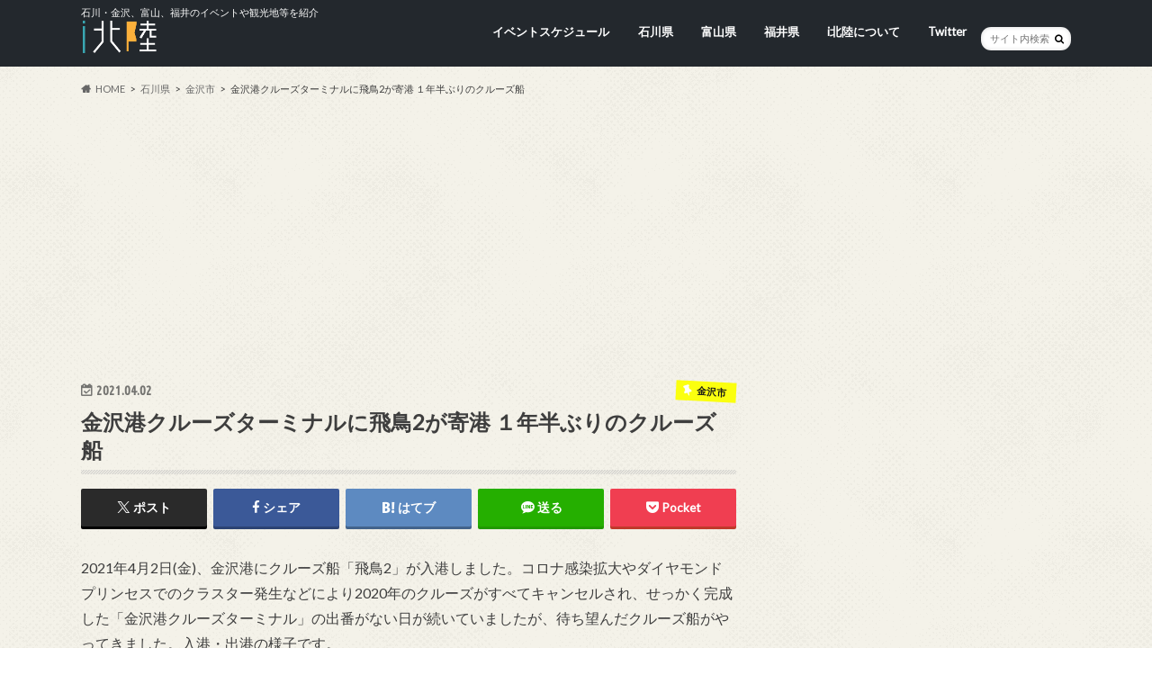

--- FILE ---
content_type: text/html; charset=UTF-8
request_url: https://ihoku.jp/ishikawa/kanazawa-city/438531.html
body_size: 24704
content:
<!doctype html>
<html dir="ltr" lang="ja" prefix="og: https://ogp.me/ns#">

<head>
<meta charset="utf-8">
<meta http-equiv="X-UA-Compatible" content="IE=edge">
<title>金沢港クルーズターミナルに飛鳥2が寄港 １年半ぶりのクルーズ船</title>
<meta name="HandheldFriendly" content="True">
<meta name="MobileOptimized" content="320">
<meta name="viewport" content="width=device-width, initial-scale=1.0, minimum-scale=1.0, maximum-scale=1.0, user-scalable=no">


<link rel="pingback" href="https://ihoku.jp/xmlrpc.php">

<!--[if IE]>
<![endif]-->

<!-- GAタグ -->
<script async src="https://www.googletagmanager.com/gtag/js?id=G-HD1TTG20F7"></script>
<script>
  window.dataLayer = window.dataLayer || [];
  function gtag(){dataLayer.push(arguments);}
  gtag('js', new Date());

  gtag('config', 'G-HD1TTG20F7');
</script>



		<!-- All in One SEO 4.9.3 - aioseo.com -->
	<meta name="robots" content="max-image-preview:large" />
	<meta name="author" content="ND600"/>
	<meta name="keywords" content="クルーズ船,船,金沢港,飛鳥ⅱ,金沢市" />
	<link rel="canonical" href="https://ihoku.jp/ishikawa/kanazawa-city/438531.html" />
	<meta name="generator" content="All in One SEO (AIOSEO) 4.9.3" />
		<meta property="og:locale" content="ja_JP" />
		<meta property="og:site_name" content="i北陸" />
		<meta property="og:type" content="article" />
		<meta property="og:title" content="金沢港クルーズターミナルに飛鳥2が寄港 １年半ぶりのクルーズ船" />
		<meta property="og:url" content="https://ihoku.jp/ishikawa/kanazawa-city/438531.html" />
		<meta property="og:image" content="https://ihoku.jp/wp-content/uploads/2021/04/IH2_0248.jpg?v=1617365092" />
		<meta property="og:image:secure_url" content="https://ihoku.jp/wp-content/uploads/2021/04/IH2_0248.jpg?v=1617365092" />
		<meta property="og:image:width" content="1280" />
		<meta property="og:image:height" content="854" />
		<meta property="article:published_time" content="2021-04-02T12:19:34+00:00" />
		<meta property="article:modified_time" content="2021-07-30T03:23:04+00:00" />
		<meta name="twitter:card" content="summary_large_image" />
		<meta name="twitter:site" content="@ihokujp" />
		<meta name="twitter:title" content="金沢港クルーズターミナルに飛鳥2が寄港 １年半ぶりのクルーズ船" />
		<meta name="twitter:image" content="https://ihoku.jp/wp-content/uploads/2021/04/IH2_0248.jpg?v=1617365092" />
		<script type="application/ld+json" class="aioseo-schema">
			{"@context":"https:\/\/schema.org","@graph":[{"@type":"Article","@id":"https:\/\/ihoku.jp\/ishikawa\/kanazawa-city\/438531.html#article","name":"\u91d1\u6ca2\u6e2f\u30af\u30eb\u30fc\u30ba\u30bf\u30fc\u30df\u30ca\u30eb\u306b\u98db\u9ce52\u304c\u5bc4\u6e2f \uff11\u5e74\u534a\u3076\u308a\u306e\u30af\u30eb\u30fc\u30ba\u8239","headline":"\u91d1\u6ca2\u6e2f\u30af\u30eb\u30fc\u30ba\u30bf\u30fc\u30df\u30ca\u30eb\u306b\u98db\u9ce52\u304c\u5bc4\u6e2f \uff11\u5e74\u534a\u3076\u308a\u306e\u30af\u30eb\u30fc\u30ba\u8239","author":{"@id":"https:\/\/ihoku.jp\/author\/satella#author"},"publisher":{"@id":"https:\/\/ihoku.jp\/#organization"},"image":{"@type":"ImageObject","url":"https:\/\/ihoku.jp\/wp-content\/uploads\/2021\/04\/IH2_0248.jpg?v=1617365092","width":1280,"height":854},"datePublished":"2021-04-02T21:19:34+09:00","dateModified":"2021-07-30T12:23:04+09:00","inLanguage":"ja","mainEntityOfPage":{"@id":"https:\/\/ihoku.jp\/ishikawa\/kanazawa-city\/438531.html#webpage"},"isPartOf":{"@id":"https:\/\/ihoku.jp\/ishikawa\/kanazawa-city\/438531.html#webpage"},"articleSection":"\u91d1\u6ca2\u5e02, \u30af\u30eb\u30fc\u30ba\u8239, \u8239, \u91d1\u6ca2\u6e2f, \u98db\u9ce5\u2161"},{"@type":"BreadcrumbList","@id":"https:\/\/ihoku.jp\/ishikawa\/kanazawa-city\/438531.html#breadcrumblist","itemListElement":[{"@type":"ListItem","@id":"https:\/\/ihoku.jp#listItem","position":1,"name":"Home","item":"https:\/\/ihoku.jp","nextItem":{"@type":"ListItem","@id":"https:\/\/ihoku.jp\/ishikawa#listItem","name":"\u77f3\u5ddd\u770c"}},{"@type":"ListItem","@id":"https:\/\/ihoku.jp\/ishikawa#listItem","position":2,"name":"\u77f3\u5ddd\u770c","item":"https:\/\/ihoku.jp\/ishikawa","nextItem":{"@type":"ListItem","@id":"https:\/\/ihoku.jp\/ishikawa\/kanazawa-city#listItem","name":"\u91d1\u6ca2\u5e02"},"previousItem":{"@type":"ListItem","@id":"https:\/\/ihoku.jp#listItem","name":"Home"}},{"@type":"ListItem","@id":"https:\/\/ihoku.jp\/ishikawa\/kanazawa-city#listItem","position":3,"name":"\u91d1\u6ca2\u5e02","item":"https:\/\/ihoku.jp\/ishikawa\/kanazawa-city","nextItem":{"@type":"ListItem","@id":"https:\/\/ihoku.jp\/ishikawa\/kanazawa-city\/438531.html#listItem","name":"\u91d1\u6ca2\u6e2f\u30af\u30eb\u30fc\u30ba\u30bf\u30fc\u30df\u30ca\u30eb\u306b\u98db\u9ce52\u304c\u5bc4\u6e2f \uff11\u5e74\u534a\u3076\u308a\u306e\u30af\u30eb\u30fc\u30ba\u8239"},"previousItem":{"@type":"ListItem","@id":"https:\/\/ihoku.jp\/ishikawa#listItem","name":"\u77f3\u5ddd\u770c"}},{"@type":"ListItem","@id":"https:\/\/ihoku.jp\/ishikawa\/kanazawa-city\/438531.html#listItem","position":4,"name":"\u91d1\u6ca2\u6e2f\u30af\u30eb\u30fc\u30ba\u30bf\u30fc\u30df\u30ca\u30eb\u306b\u98db\u9ce52\u304c\u5bc4\u6e2f \uff11\u5e74\u534a\u3076\u308a\u306e\u30af\u30eb\u30fc\u30ba\u8239","previousItem":{"@type":"ListItem","@id":"https:\/\/ihoku.jp\/ishikawa\/kanazawa-city#listItem","name":"\u91d1\u6ca2\u5e02"}}]},{"@type":"Organization","@id":"https:\/\/ihoku.jp\/#organization","name":"i\u5317\u9678","description":"\u77f3\u5ddd\u30fb\u91d1\u6ca2\u3001\u5bcc\u5c71\u3001\u798f\u4e95\u306e\u30a4\u30d9\u30f3\u30c8\u3084\u89b3\u5149\u5730\u7b49\u3092\u7d39\u4ecb","url":"https:\/\/ihoku.jp\/","logo":{"@type":"ImageObject","url":"https:\/\/ihoku.jp\/wp-content\/uploads\/2015\/02\/logo.png","@id":"https:\/\/ihoku.jp\/ishikawa\/kanazawa-city\/438531.html\/#organizationLogo","width":95,"height":44},"image":{"@id":"https:\/\/ihoku.jp\/ishikawa\/kanazawa-city\/438531.html\/#organizationLogo"}},{"@type":"Person","@id":"https:\/\/ihoku.jp\/author\/satella#author","url":"https:\/\/ihoku.jp\/author\/satella","name":"ND600"},{"@type":"WebPage","@id":"https:\/\/ihoku.jp\/ishikawa\/kanazawa-city\/438531.html#webpage","url":"https:\/\/ihoku.jp\/ishikawa\/kanazawa-city\/438531.html","name":"\u91d1\u6ca2\u6e2f\u30af\u30eb\u30fc\u30ba\u30bf\u30fc\u30df\u30ca\u30eb\u306b\u98db\u9ce52\u304c\u5bc4\u6e2f \uff11\u5e74\u534a\u3076\u308a\u306e\u30af\u30eb\u30fc\u30ba\u8239","inLanguage":"ja","isPartOf":{"@id":"https:\/\/ihoku.jp\/#website"},"breadcrumb":{"@id":"https:\/\/ihoku.jp\/ishikawa\/kanazawa-city\/438531.html#breadcrumblist"},"author":{"@id":"https:\/\/ihoku.jp\/author\/satella#author"},"creator":{"@id":"https:\/\/ihoku.jp\/author\/satella#author"},"image":{"@type":"ImageObject","url":"https:\/\/ihoku.jp\/wp-content\/uploads\/2021\/04\/IH2_0248.jpg?v=1617365092","@id":"https:\/\/ihoku.jp\/ishikawa\/kanazawa-city\/438531.html\/#mainImage","width":1280,"height":854},"primaryImageOfPage":{"@id":"https:\/\/ihoku.jp\/ishikawa\/kanazawa-city\/438531.html#mainImage"},"datePublished":"2021-04-02T21:19:34+09:00","dateModified":"2021-07-30T12:23:04+09:00"},{"@type":"WebSite","@id":"https:\/\/ihoku.jp\/#website","url":"https:\/\/ihoku.jp\/","name":"i\u5317\u9678","description":"\u77f3\u5ddd\u30fb\u91d1\u6ca2\u3001\u5bcc\u5c71\u3001\u798f\u4e95\u306e\u30a4\u30d9\u30f3\u30c8\u3084\u89b3\u5149\u5730\u7b49\u3092\u7d39\u4ecb","inLanguage":"ja","publisher":{"@id":"https:\/\/ihoku.jp\/#organization"}}]}
		</script>
		<!-- All in One SEO -->

<link rel='dns-prefetch' href='//ajax.googleapis.com' />
<link rel='dns-prefetch' href='//fonts.googleapis.com' />
<link rel='dns-prefetch' href='//maxcdn.bootstrapcdn.com' />
<link rel="alternate" type="application/rss+xml" title="i北陸 &raquo; フィード" href="https://ihoku.jp/feed" />
<link rel="alternate" type="application/rss+xml" title="i北陸 &raquo; コメントフィード" href="https://ihoku.jp/comments/feed" />
<link rel="alternate" title="oEmbed (JSON)" type="application/json+oembed" href="https://ihoku.jp/wp-json/oembed/1.0/embed?url=https%3A%2F%2Fihoku.jp%2Fishikawa%2Fkanazawa-city%2F438531.html" />
<link rel="alternate" title="oEmbed (XML)" type="text/xml+oembed" href="https://ihoku.jp/wp-json/oembed/1.0/embed?url=https%3A%2F%2Fihoku.jp%2Fishikawa%2Fkanazawa-city%2F438531.html&#038;format=xml" />
<style id='wp-img-auto-sizes-contain-inline-css' type='text/css'>
img:is([sizes=auto i],[sizes^="auto," i]){contain-intrinsic-size:3000px 1500px}
/*# sourceURL=wp-img-auto-sizes-contain-inline-css */
</style>
<style id='wp-emoji-styles-inline-css' type='text/css'>

	img.wp-smiley, img.emoji {
		display: inline !important;
		border: none !important;
		box-shadow: none !important;
		height: 1em !important;
		width: 1em !important;
		margin: 0 0.07em !important;
		vertical-align: -0.1em !important;
		background: none !important;
		padding: 0 !important;
	}
/*# sourceURL=wp-emoji-styles-inline-css */
</style>
<style id='wp-block-library-inline-css' type='text/css'>
:root{--wp-block-synced-color:#7a00df;--wp-block-synced-color--rgb:122,0,223;--wp-bound-block-color:var(--wp-block-synced-color);--wp-editor-canvas-background:#ddd;--wp-admin-theme-color:#007cba;--wp-admin-theme-color--rgb:0,124,186;--wp-admin-theme-color-darker-10:#006ba1;--wp-admin-theme-color-darker-10--rgb:0,107,160.5;--wp-admin-theme-color-darker-20:#005a87;--wp-admin-theme-color-darker-20--rgb:0,90,135;--wp-admin-border-width-focus:2px}@media (min-resolution:192dpi){:root{--wp-admin-border-width-focus:1.5px}}.wp-element-button{cursor:pointer}:root .has-very-light-gray-background-color{background-color:#eee}:root .has-very-dark-gray-background-color{background-color:#313131}:root .has-very-light-gray-color{color:#eee}:root .has-very-dark-gray-color{color:#313131}:root .has-vivid-green-cyan-to-vivid-cyan-blue-gradient-background{background:linear-gradient(135deg,#00d084,#0693e3)}:root .has-purple-crush-gradient-background{background:linear-gradient(135deg,#34e2e4,#4721fb 50%,#ab1dfe)}:root .has-hazy-dawn-gradient-background{background:linear-gradient(135deg,#faaca8,#dad0ec)}:root .has-subdued-olive-gradient-background{background:linear-gradient(135deg,#fafae1,#67a671)}:root .has-atomic-cream-gradient-background{background:linear-gradient(135deg,#fdd79a,#004a59)}:root .has-nightshade-gradient-background{background:linear-gradient(135deg,#330968,#31cdcf)}:root .has-midnight-gradient-background{background:linear-gradient(135deg,#020381,#2874fc)}:root{--wp--preset--font-size--normal:16px;--wp--preset--font-size--huge:42px}.has-regular-font-size{font-size:1em}.has-larger-font-size{font-size:2.625em}.has-normal-font-size{font-size:var(--wp--preset--font-size--normal)}.has-huge-font-size{font-size:var(--wp--preset--font-size--huge)}.has-text-align-center{text-align:center}.has-text-align-left{text-align:left}.has-text-align-right{text-align:right}.has-fit-text{white-space:nowrap!important}#end-resizable-editor-section{display:none}.aligncenter{clear:both}.items-justified-left{justify-content:flex-start}.items-justified-center{justify-content:center}.items-justified-right{justify-content:flex-end}.items-justified-space-between{justify-content:space-between}.screen-reader-text{border:0;clip-path:inset(50%);height:1px;margin:-1px;overflow:hidden;padding:0;position:absolute;width:1px;word-wrap:normal!important}.screen-reader-text:focus{background-color:#ddd;clip-path:none;color:#444;display:block;font-size:1em;height:auto;left:5px;line-height:normal;padding:15px 23px 14px;text-decoration:none;top:5px;width:auto;z-index:100000}html :where(.has-border-color){border-style:solid}html :where([style*=border-top-color]){border-top-style:solid}html :where([style*=border-right-color]){border-right-style:solid}html :where([style*=border-bottom-color]){border-bottom-style:solid}html :where([style*=border-left-color]){border-left-style:solid}html :where([style*=border-width]){border-style:solid}html :where([style*=border-top-width]){border-top-style:solid}html :where([style*=border-right-width]){border-right-style:solid}html :where([style*=border-bottom-width]){border-bottom-style:solid}html :where([style*=border-left-width]){border-left-style:solid}html :where(img[class*=wp-image-]){height:auto;max-width:100%}:where(figure){margin:0 0 1em}html :where(.is-position-sticky){--wp-admin--admin-bar--position-offset:var(--wp-admin--admin-bar--height,0px)}@media screen and (max-width:600px){html :where(.is-position-sticky){--wp-admin--admin-bar--position-offset:0px}}

/*# sourceURL=wp-block-library-inline-css */
</style><style id='global-styles-inline-css' type='text/css'>
:root{--wp--preset--aspect-ratio--square: 1;--wp--preset--aspect-ratio--4-3: 4/3;--wp--preset--aspect-ratio--3-4: 3/4;--wp--preset--aspect-ratio--3-2: 3/2;--wp--preset--aspect-ratio--2-3: 2/3;--wp--preset--aspect-ratio--16-9: 16/9;--wp--preset--aspect-ratio--9-16: 9/16;--wp--preset--color--black: #000000;--wp--preset--color--cyan-bluish-gray: #abb8c3;--wp--preset--color--white: #ffffff;--wp--preset--color--pale-pink: #f78da7;--wp--preset--color--vivid-red: #cf2e2e;--wp--preset--color--luminous-vivid-orange: #ff6900;--wp--preset--color--luminous-vivid-amber: #fcb900;--wp--preset--color--light-green-cyan: #7bdcb5;--wp--preset--color--vivid-green-cyan: #00d084;--wp--preset--color--pale-cyan-blue: #8ed1fc;--wp--preset--color--vivid-cyan-blue: #0693e3;--wp--preset--color--vivid-purple: #9b51e0;--wp--preset--gradient--vivid-cyan-blue-to-vivid-purple: linear-gradient(135deg,rgb(6,147,227) 0%,rgb(155,81,224) 100%);--wp--preset--gradient--light-green-cyan-to-vivid-green-cyan: linear-gradient(135deg,rgb(122,220,180) 0%,rgb(0,208,130) 100%);--wp--preset--gradient--luminous-vivid-amber-to-luminous-vivid-orange: linear-gradient(135deg,rgb(252,185,0) 0%,rgb(255,105,0) 100%);--wp--preset--gradient--luminous-vivid-orange-to-vivid-red: linear-gradient(135deg,rgb(255,105,0) 0%,rgb(207,46,46) 100%);--wp--preset--gradient--very-light-gray-to-cyan-bluish-gray: linear-gradient(135deg,rgb(238,238,238) 0%,rgb(169,184,195) 100%);--wp--preset--gradient--cool-to-warm-spectrum: linear-gradient(135deg,rgb(74,234,220) 0%,rgb(151,120,209) 20%,rgb(207,42,186) 40%,rgb(238,44,130) 60%,rgb(251,105,98) 80%,rgb(254,248,76) 100%);--wp--preset--gradient--blush-light-purple: linear-gradient(135deg,rgb(255,206,236) 0%,rgb(152,150,240) 100%);--wp--preset--gradient--blush-bordeaux: linear-gradient(135deg,rgb(254,205,165) 0%,rgb(254,45,45) 50%,rgb(107,0,62) 100%);--wp--preset--gradient--luminous-dusk: linear-gradient(135deg,rgb(255,203,112) 0%,rgb(199,81,192) 50%,rgb(65,88,208) 100%);--wp--preset--gradient--pale-ocean: linear-gradient(135deg,rgb(255,245,203) 0%,rgb(182,227,212) 50%,rgb(51,167,181) 100%);--wp--preset--gradient--electric-grass: linear-gradient(135deg,rgb(202,248,128) 0%,rgb(113,206,126) 100%);--wp--preset--gradient--midnight: linear-gradient(135deg,rgb(2,3,129) 0%,rgb(40,116,252) 100%);--wp--preset--font-size--small: 13px;--wp--preset--font-size--medium: 20px;--wp--preset--font-size--large: 36px;--wp--preset--font-size--x-large: 42px;--wp--preset--spacing--20: 0.44rem;--wp--preset--spacing--30: 0.67rem;--wp--preset--spacing--40: 1rem;--wp--preset--spacing--50: 1.5rem;--wp--preset--spacing--60: 2.25rem;--wp--preset--spacing--70: 3.38rem;--wp--preset--spacing--80: 5.06rem;--wp--preset--shadow--natural: 6px 6px 9px rgba(0, 0, 0, 0.2);--wp--preset--shadow--deep: 12px 12px 50px rgba(0, 0, 0, 0.4);--wp--preset--shadow--sharp: 6px 6px 0px rgba(0, 0, 0, 0.2);--wp--preset--shadow--outlined: 6px 6px 0px -3px rgb(255, 255, 255), 6px 6px rgb(0, 0, 0);--wp--preset--shadow--crisp: 6px 6px 0px rgb(0, 0, 0);}:where(.is-layout-flex){gap: 0.5em;}:where(.is-layout-grid){gap: 0.5em;}body .is-layout-flex{display: flex;}.is-layout-flex{flex-wrap: wrap;align-items: center;}.is-layout-flex > :is(*, div){margin: 0;}body .is-layout-grid{display: grid;}.is-layout-grid > :is(*, div){margin: 0;}:where(.wp-block-columns.is-layout-flex){gap: 2em;}:where(.wp-block-columns.is-layout-grid){gap: 2em;}:where(.wp-block-post-template.is-layout-flex){gap: 1.25em;}:where(.wp-block-post-template.is-layout-grid){gap: 1.25em;}.has-black-color{color: var(--wp--preset--color--black) !important;}.has-cyan-bluish-gray-color{color: var(--wp--preset--color--cyan-bluish-gray) !important;}.has-white-color{color: var(--wp--preset--color--white) !important;}.has-pale-pink-color{color: var(--wp--preset--color--pale-pink) !important;}.has-vivid-red-color{color: var(--wp--preset--color--vivid-red) !important;}.has-luminous-vivid-orange-color{color: var(--wp--preset--color--luminous-vivid-orange) !important;}.has-luminous-vivid-amber-color{color: var(--wp--preset--color--luminous-vivid-amber) !important;}.has-light-green-cyan-color{color: var(--wp--preset--color--light-green-cyan) !important;}.has-vivid-green-cyan-color{color: var(--wp--preset--color--vivid-green-cyan) !important;}.has-pale-cyan-blue-color{color: var(--wp--preset--color--pale-cyan-blue) !important;}.has-vivid-cyan-blue-color{color: var(--wp--preset--color--vivid-cyan-blue) !important;}.has-vivid-purple-color{color: var(--wp--preset--color--vivid-purple) !important;}.has-black-background-color{background-color: var(--wp--preset--color--black) !important;}.has-cyan-bluish-gray-background-color{background-color: var(--wp--preset--color--cyan-bluish-gray) !important;}.has-white-background-color{background-color: var(--wp--preset--color--white) !important;}.has-pale-pink-background-color{background-color: var(--wp--preset--color--pale-pink) !important;}.has-vivid-red-background-color{background-color: var(--wp--preset--color--vivid-red) !important;}.has-luminous-vivid-orange-background-color{background-color: var(--wp--preset--color--luminous-vivid-orange) !important;}.has-luminous-vivid-amber-background-color{background-color: var(--wp--preset--color--luminous-vivid-amber) !important;}.has-light-green-cyan-background-color{background-color: var(--wp--preset--color--light-green-cyan) !important;}.has-vivid-green-cyan-background-color{background-color: var(--wp--preset--color--vivid-green-cyan) !important;}.has-pale-cyan-blue-background-color{background-color: var(--wp--preset--color--pale-cyan-blue) !important;}.has-vivid-cyan-blue-background-color{background-color: var(--wp--preset--color--vivid-cyan-blue) !important;}.has-vivid-purple-background-color{background-color: var(--wp--preset--color--vivid-purple) !important;}.has-black-border-color{border-color: var(--wp--preset--color--black) !important;}.has-cyan-bluish-gray-border-color{border-color: var(--wp--preset--color--cyan-bluish-gray) !important;}.has-white-border-color{border-color: var(--wp--preset--color--white) !important;}.has-pale-pink-border-color{border-color: var(--wp--preset--color--pale-pink) !important;}.has-vivid-red-border-color{border-color: var(--wp--preset--color--vivid-red) !important;}.has-luminous-vivid-orange-border-color{border-color: var(--wp--preset--color--luminous-vivid-orange) !important;}.has-luminous-vivid-amber-border-color{border-color: var(--wp--preset--color--luminous-vivid-amber) !important;}.has-light-green-cyan-border-color{border-color: var(--wp--preset--color--light-green-cyan) !important;}.has-vivid-green-cyan-border-color{border-color: var(--wp--preset--color--vivid-green-cyan) !important;}.has-pale-cyan-blue-border-color{border-color: var(--wp--preset--color--pale-cyan-blue) !important;}.has-vivid-cyan-blue-border-color{border-color: var(--wp--preset--color--vivid-cyan-blue) !important;}.has-vivid-purple-border-color{border-color: var(--wp--preset--color--vivid-purple) !important;}.has-vivid-cyan-blue-to-vivid-purple-gradient-background{background: var(--wp--preset--gradient--vivid-cyan-blue-to-vivid-purple) !important;}.has-light-green-cyan-to-vivid-green-cyan-gradient-background{background: var(--wp--preset--gradient--light-green-cyan-to-vivid-green-cyan) !important;}.has-luminous-vivid-amber-to-luminous-vivid-orange-gradient-background{background: var(--wp--preset--gradient--luminous-vivid-amber-to-luminous-vivid-orange) !important;}.has-luminous-vivid-orange-to-vivid-red-gradient-background{background: var(--wp--preset--gradient--luminous-vivid-orange-to-vivid-red) !important;}.has-very-light-gray-to-cyan-bluish-gray-gradient-background{background: var(--wp--preset--gradient--very-light-gray-to-cyan-bluish-gray) !important;}.has-cool-to-warm-spectrum-gradient-background{background: var(--wp--preset--gradient--cool-to-warm-spectrum) !important;}.has-blush-light-purple-gradient-background{background: var(--wp--preset--gradient--blush-light-purple) !important;}.has-blush-bordeaux-gradient-background{background: var(--wp--preset--gradient--blush-bordeaux) !important;}.has-luminous-dusk-gradient-background{background: var(--wp--preset--gradient--luminous-dusk) !important;}.has-pale-ocean-gradient-background{background: var(--wp--preset--gradient--pale-ocean) !important;}.has-electric-grass-gradient-background{background: var(--wp--preset--gradient--electric-grass) !important;}.has-midnight-gradient-background{background: var(--wp--preset--gradient--midnight) !important;}.has-small-font-size{font-size: var(--wp--preset--font-size--small) !important;}.has-medium-font-size{font-size: var(--wp--preset--font-size--medium) !important;}.has-large-font-size{font-size: var(--wp--preset--font-size--large) !important;}.has-x-large-font-size{font-size: var(--wp--preset--font-size--x-large) !important;}
/*# sourceURL=global-styles-inline-css */
</style>

<style id='classic-theme-styles-inline-css' type='text/css'>
/*! This file is auto-generated */
.wp-block-button__link{color:#fff;background-color:#32373c;border-radius:9999px;box-shadow:none;text-decoration:none;padding:calc(.667em + 2px) calc(1.333em + 2px);font-size:1.125em}.wp-block-file__button{background:#32373c;color:#fff;text-decoration:none}
/*# sourceURL=/wp-includes/css/classic-themes.min.css */
</style>
<link rel='stylesheet' id='style-css' href='https://ihoku.jp/wp-content/themes/hummingbird/style.css' type='text/css' media='all' />
<link rel='stylesheet' id='child-style-css' href='https://ihoku.jp/wp-content/themes/hummingbird_custom/style.css' type='text/css' media='all' />
<link rel='stylesheet' id='shortcode-css' href='https://ihoku.jp/wp-content/themes/hummingbird/library/css/shortcode.css' type='text/css' media='all' />
<link rel='stylesheet' id='gf_Ubuntu-css' href='//fonts.googleapis.com/css?family=Ubuntu+Condensed' type='text/css' media='all' />
<link rel='stylesheet' id='gf_Lato-css' href='//fonts.googleapis.com/css?family=Lato' type='text/css' media='all' />
<link rel='stylesheet' id='fontawesome-css' href='//maxcdn.bootstrapcdn.com/font-awesome/4.6.0/css/font-awesome.min.css' type='text/css' media='all' />
<script type="text/javascript" src="//ajax.googleapis.com/ajax/libs/jquery/1.12.4/jquery.min.js" id="jquery-js"></script>
<link rel="https://api.w.org/" href="https://ihoku.jp/wp-json/" /><link rel="alternate" title="JSON" type="application/json" href="https://ihoku.jp/wp-json/wp/v2/posts/438531" /><link rel='shortlink' href='https://ihoku.jp/?p=438531' />
<style type="text/css">
body{color: #3E3E3E;}
a{color: #3d46ff;}
a:hover{color: #92bedb;}
#main article footer .post-categories li a,#main article footer .tags a{  background: #3d46ff;  border:1px solid #3d46ff;}
#main article footer .tags a{color:#3d46ff; background: none;}
#main article footer .post-categories li a:hover,#main article footer .tags a:hover{ background:#92bedb;  border-color:#92bedb;}
input[type="text"],input[type="password"],input[type="datetime"],input[type="datetime-local"],input[type="date"],input[type="month"],input[type="time"],input[type="week"],input[type="number"],input[type="email"],input[type="url"],input[type="search"],input[type="tel"],input[type="color"],select,textarea,.field { background-color: #FFFFFF;}
/*ヘッダー*/
.header{background: #23282d; color: #ffffff;}
#logo a,.nav li a,.nav_btn{color: #ffffff;}
#logo a:hover,.nav li a:hover{color:#d6b3b3;}
@media only screen and (min-width: 768px) {
.nav ul {background: #0E0E0E;}
.nav li ul.sub-menu li a{color: #a89f9f;}
}
/*メインエリア*/
.widgettitle {background: #23282d; color:  #ffffff;}
.widget li a:after{color: #23282d!important;}
/* 投稿ページ */
.entry-content h2{background: #e55937;}
.entry-content h3{border-color: #e55937;}
.entry-content ul li:before{ background: #e55937;}
.entry-content ol li:before{ background: #e55937;}
/* カテゴリーラベル */
.post-list-card .post-list .eyecatch .cat-name,.top-post-list .post-list .eyecatch .cat-name,.byline .cat-name,.single .authorbox .author-newpost li .cat-name,.related-box li .cat-name,#top_carousel .cat-name{background: #fbff0f; color:  #191919;}
/* CTA */
.cta-inner{ background: #0E0E0E;}
/* ボタンの色 */
.btn-wrap a{background: #3d46ff;border: 1px solid #3d46ff;}
.btn-wrap a:hover{background: #92bedb;}
.btn-wrap.simple a{border:1px solid #3d46ff;color:#3d46ff;}
.btn-wrap.simple a:hover{background:#3d46ff;}
.readmore a{border:1px solid #3d46ff;color:#3d46ff;}
.readmore a:hover{background:#3d46ff;color:#fff;}
/* サイドバー */
.widget a{text-decoration:none; color:#666666;}
.widget a:hover{color:#999999;}
/*フッター*/
#footer-top{background-color: #0E0E0E; color: #CACACA;}
.footer a,#footer-top a{color: #a89f9f;}
#footer-top .widgettitle{color: #CACACA;}
.footer {background-color: #0E0E0E;color: #CACACA;}
.footer-links li:before{ color: #23282d;}
/* ページネーション */
.pagination a, .pagination span,.page-links a{border-color: #3d46ff; color: #3d46ff;}
.pagination .current,.pagination .current:hover,.page-links ul > li > span{background-color: #3d46ff; border-color: #3d46ff;}
.pagination a:hover, .pagination a:focus,.page-links a:hover, .page-links a:focus{background-color: #3d46ff; color: #fff;}
/* OTHER */
ul.wpp-list li a:before{background: #23282d;color: #ffffff;}
.blue-btn, .comment-reply-link, #submit { background-color: #3d46ff; }
.blue-btn:hover, .comment-reply-link:hover, #submit:hover, .blue-btn:focus, .comment-reply-link:focus, #submit:focus {background-color: #92bedb; }
</style>
<style type="text/css" id="custom-background-css">
body.custom-background { background-image: url("https://ihoku.jp/wp-content/themes/hummingbird/library/images/body_bg01.png"); background-position: left top; background-size: auto; background-repeat: repeat; background-attachment: scroll; }
</style>
	<link rel="icon" href="https://ihoku.jp/wp-content/uploads/2019/03/cropped-logo_fav-32x32.png" sizes="32x32" />
<link rel="icon" href="https://ihoku.jp/wp-content/uploads/2019/03/cropped-logo_fav-192x192.png" sizes="192x192" />
<link rel="apple-touch-icon" href="https://ihoku.jp/wp-content/uploads/2019/03/cropped-logo_fav-180x180.png" />
<meta name="msapplication-TileImage" content="https://ihoku.jp/wp-content/uploads/2019/03/cropped-logo_fav-270x270.png" />
		<style type="text/css" id="wp-custom-css">
			#ez-toc-container {
	background: #F9F9F9;
	border: 1px solid #AAAAAA;
	border-radius: 4px;
	-webkit-box-shadow: 0 1px 1px rgba(0, 0, 0, 0.05);
	box-shadow: 0 1px 1px rgba(0, 0, 0, 0.05);
	display: table;
	/*font-size: 95%;*/
	margin-bottom: 1em;
	padding: 10px;
	position: relative;
	width: 100%;
}

.ez-toc-widget-container {
	/*padding: 0 10px;*/
	position: relative;
	white-space: nowrap;
}

#ez-toc-container.ez-toc-light-blue {
	background: #EDF6FF;
}

#ez-toc-container.ez-toc-white {
	background: #FFFFFF;
}

#ez-toc-container.ez-toc-black {
	background: #000000;
}

#ez-toc-container.ez-toc-transparent {
	background: none transparent;
}

.ez-toc-widget-container ul.ez-toc-list {
	padding: 0 10px;
}

#ez-toc-container ul ul,
.ez-toc div.ez-toc-widget-container ul ul {
	margin-left: 1.5em;
}

#ez-toc-container ul,
#ez-toc-container li {
	margin: 0;
}

#ez-toc-container ul,
#ez-toc-container li,
#ez-toc-container ul li,
.ez-toc-widget-container,
.ez-toc-widget-container li {
	background: none;
	list-style-type: none;
	list-style: none;
	line-height: 1.6;
	margin: 0;
	overflow: hidden;
	z-index: 1;
}

/*#ez-toc-container.have_bullets li {*/
	/*padding-left: 12px;*/
/*}*/

#ez-toc-container p.ez-toc-title {
	text-align: left;
	/*font-family: "Arial Narrow", sans-serif;*/
	/*font-size: 120%;*/
	/*font-weight: 500;*/
	line-height: 1.45;
	margin: 0;
	padding: 0;
}

.ez-toc-title-container {
	display: table;
	width: 100%;
}

.ez-toc-title,
.ez-toc-title-toggle {
	display: table-cell;
	text-align: left;
	vertical-align: middle;
}

#ez-toc-container.ez-toc-black p.ez-toc-title {
	color: #FFF;
}

/*#ez-toc-container span.ez-toc-toggle {*/
	/*font-weight: 400;*/
	/*font-size: 90%;*/
/*}*/

#ez-toc-container div.ez-toc-title-container + ul.ez-toc-list {
	margin-top: 1em;
}

.ez-toc-wrap-left {
	float: left;
	margin-right: 10px;
}

.ez-toc-wrap-right {
	float: right;
	margin-left: 10px;
}

#ez-toc-container a {
	color: #444444;
	text-decoration: none;
	text-shadow: none;
}

#ez-toc-container a:visited {
	color: #9f9f9f;
}

#ez-toc-container a:hover {
	text-decoration: underline;
}

#ez-toc-container.ez-toc-black a {
	color: #FFF;
}

#ez-toc-container.ez-toc-black a:visited {
	color: #FFF;
}

#ez-toc-container a.ez-toc-toggle {
	color: #444444;
}

#ez-toc-container.counter-hierarchy ul,
.ez-toc-widget-container.counter-hierarchy ul,
#ez-toc-container.counter-flat ul,
.ez-toc-widget-container.counter-flat ul {
	counter-reset: item;
}

#ez-toc-container.counter-numeric li,
.ez-toc-widget-container.counter-numeric li {
	list-style-type: decimal;
	list-style-position: inside;
}

#ez-toc-container.counter-decimal ul.ez-toc-list li a::before,
.ez-toc-widget-container.counter-decimal ul.ez-toc-list li a::before {
	content: counters(item, ".") ". ";
	counter-increment: item;
}

#ez-toc-container.counter-roman li a::before,
.ez-toc-widget-container.counter-roman ul.ez-toc-list li a::before {
	content: counters(item, ".", upper-roman) ". ";
	counter-increment: item;
}

.ez-toc-widget-container ul.ez-toc-list li::before {
	content: ' ';
	position: absolute;
	left: 0;
	right: 0;
	height: 30px;
	line-height: 30px;
	z-index: -1;
}

.ez-toc-widget-container ul.ez-toc-list li.active::before {
	background-color: #EDEDED;
}

.ez-toc-widget-container li.active > a {
	font-weight: 900;
}

.ez-toc-btn {
	display: inline-block;
	padding: 6px 12px;
	margin-bottom: 0;
	font-size: 14px;
	font-weight: normal;
	line-height: 1.428571429;
	text-align: center;
	white-space: nowrap;
	vertical-align: middle;
	cursor: pointer;
	background-image: none;
	border: 1px solid transparent;
	border-radius: 4px;
	-webkit-user-select: none;
	-moz-user-select: none;
	-ms-user-select: none;
	-o-user-select: none;
	user-select: none
}

.ez-toc-btn:focus {
	outline: thin dotted #333;
	outline: 5px auto -webkit-focus-ring-color;
	outline-offset: -2px
}

.ez-toc-btn:hover,.ez-toc-btn:focus {
	color: #333;
	text-decoration: none
}

.ez-toc-btn:active,.ez-toc-btn.active {
	background-image: none;
	outline: 0;
	-webkit-box-shadow: inset 0 3px 5px rgba(0,0,0,0.125);
	box-shadow: inset 0 3px 5px rgba(0,0,0,0.125)
}

.ez-toc-btn-default {
	color: #333;
	background-color: #fff;
	border-color: #ccc
}

.ez-toc-btn-default:hover,.ez-toc-btn-default:focus,.ez-toc-btn-default:active,.ez-toc-btn-default.active {
	color: #333;
	background-color: #ebebeb;
	border-color: #adadad
}

.ez-toc-btn-default:active,.ez-toc-btn-default.active {
	background-image: none
}

/*.btn-lg {*/
	/*padding: 10px 16px;*/
	/*font-size: 18px;*/
	/*line-height: 1.33;*/
	/*border-radius: 6px*/
/*}*/

.ez-toc-btn-sm,.ez-toc-btn-xs {
	padding: 5px 10px;
	font-size: 12px;
	line-height: 1.5;
	border-radius: 3px
}

.ez-toc-btn-xs {
	padding: 1px 5px
}

.ez-toc-btn-default {
	text-shadow: 0 -1px 0 rgba(0,0,0,0.2);
	-webkit-box-shadow: inset 0 1px 0 rgba(255,255,255,0.15),0 1px 1px rgba(0,0,0,0.075);
	box-shadow: inset 0 1px 0 rgba(255,255,255,0.15),0 1px 1px rgba(0,0,0,0.075)
}

.ez-toc-btn-default:active {
	-webkit-box-shadow: inset 0 3px 5px rgba(0,0,0,0.125);
	box-shadow: inset 0 3px 5px rgba(0,0,0,0.125)
}

.ez-toc-btn:active,.btn.active {
	background-image: none
}

.ez-toc-btn-default {
	text-shadow: 0 1px 0 #fff;
	background-image: -webkit-gradient(linear,left 0,left 100%,from(#fff),to(#e0e0e0));
	background-image: -webkit-linear-gradient(top,#fff 0,#e0e0e0 100%);
	background-image: -moz-linear-gradient(top,#fff 0,#e0e0e0 100%);
	background-image: linear-gradient(to bottom,#fff 0,#e0e0e0 100%);
	background-repeat: repeat-x;
	border-color: #dbdbdb;
	border-color: #ccc;
	filter: progid:DXImageTransform.Microsoft.gradient(startColorstr='#ffffffff',endColorstr='#ffe0e0e0',GradientType=0);
	filter: progid:DXImageTransform.Microsoft.gradient(enabled=false)
}

.ez-toc-btn-default:hover,.ez-toc-btn-default:focus {
	background-color: #e0e0e0;
	background-position: 0 -15px
}

.ez-toc-btn-default:active,.ez-toc-btn-default.active {
	background-color: #e0e0e0;
	border-color: #dbdbdb
}

.ez-toc-pull-right {
	float: right !important;
	margin-left: 10px;
}

.ez-toc-glyphicon {
	position: relative;
	top: 1px;
	display: inline-block;
	font-family: 'Glyphicons Halflings';
	-webkit-font-smoothing: antialiased;
	font-style: normal;
	font-weight: normal;
	line-height: 1;
	-moz-osx-font-smoothing: grayscale
}

.ez-toc-glyphicon:empty {
	width: 1em
}

.ez-toc-toggle i.ez-toc-glyphicon {
	font-size: 16px;
	margin-left: 2px;
}

[class*="ez-toc-icon-"] {
	font-family: 'ez-toc-icomoon' !important; /* For better glyphicon compatibility */
	speak: none;
	font-style: normal;
	font-weight: normal;
	font-variant: normal;
	text-transform: none;
	line-height: 1;

	/* Better Font Rendering =========== */
	-webkit-font-smoothing: antialiased;
	-moz-osx-font-smoothing: grayscale;
}

.ez-toc-icon-toggle:before {
	content: "\e87a";
}
		</style>
		<link rel='stylesheet' id='yarppRelatedCss-css' href='https://ihoku.jp/wp-content/plugins/yet-another-related-posts-plugin/style/related.css' type='text/css' media='all' />
</head>

<body class="wp-singular post-template-default single single-post postid-438531 single-format-standard custom-background wp-theme-hummingbird wp-child-theme-hummingbird_custom">

<div id="container" class="h_simple ">

<header class="header" role="banner">
<div id="inner-header" class="wrap cf">
<p class="site_description">石川・金沢、富山、福井のイベントや観光地等を紹介</p><div id="logo" class="gf">
				<p class="h1 img"><a href="https://ihoku.jp" rel="nofollow"><img src="https://ihoku.jp/wp-content/uploads/2017/03/logo2.png" alt="i北陸"></a></p>
	</div>

<nav id="g_nav" role="navigation">
<form role="search" method="get" id="searchform" class="searchform" action="https://ihoku.jp/">
<div>
<label for="s" class="screen-reader-text"></label>
<input type="search" id="s" name="s" value="" placeholder="サイト内検索" /><button type="submit" id="searchsubmit" ><i class="fa fa-search"></i></button>
</div>
</form>
<ul id="menu-main2" class="nav top-nav cf"><li id="menu-item-427799" class="menu-item menu-item-type-custom menu-item-object-custom menu-item-427799"><a href="https://ihoku.jp/tag/schedule">イベントスケジュール<span class="gf"></span></a></li>
<li id="menu-item-7420" class="menu-item menu-item-type-taxonomy menu-item-object-category current-post-ancestor menu-item-has-children menu-item-7420"><a href="https://ihoku.jp/ishikawa">石川県<span class="gf"></span></a>
<ul class="sub-menu">
	<li id="menu-item-427831" class="menu-item menu-item-type-taxonomy menu-item-object-category current-post-ancestor current-menu-parent current-post-parent menu-item-427831"><a href="https://ihoku.jp/ishikawa/kanazawa-city">金沢市<span class="gf"></span></a></li>
	<li id="menu-item-427833" class="menu-item menu-item-type-taxonomy menu-item-object-category menu-item-427833"><a href="https://ihoku.jp/ishikawa/nanao">七尾市<span class="gf"></span></a></li>
	<li id="menu-item-427835" class="menu-item menu-item-type-taxonomy menu-item-object-category menu-item-427835"><a href="https://ihoku.jp/ishikawa/uchinada">内灘町<span class="gf"></span></a></li>
	<li id="menu-item-427839" class="menu-item menu-item-type-taxonomy menu-item-object-category menu-item-427839"><a href="https://ihoku.jp/ishikawa/kawakita">川北町<span class="gf"></span></a></li>
	<li id="menu-item-427832" class="menu-item menu-item-type-taxonomy menu-item-object-category menu-item-427832"><a href="https://ihoku.jp/ishikawa/kahoku">かほく市<span class="gf"></span></a></li>
	<li id="menu-item-427847" class="menu-item menu-item-type-taxonomy menu-item-object-category menu-item-427847"><a href="https://ihoku.jp/ishikawa/nomi">能美市<span class="gf"></span></a></li>
	<li id="menu-item-427844" class="menu-item menu-item-type-taxonomy menu-item-object-category menu-item-427844"><a href="https://ihoku.jp/ishikawa/anamizu">穴水町<span class="gf"></span></a></li>
	<li id="menu-item-427838" class="menu-item menu-item-type-taxonomy menu-item-object-category menu-item-427838"><a href="https://ihoku.jp/ishikawa/komatsu">小松市<span class="gf"></span></a></li>
	<li id="menu-item-427848" class="menu-item menu-item-type-taxonomy menu-item-object-category menu-item-427848"><a href="https://ihoku.jp/ishikawa/wajima">輪島市<span class="gf"></span></a></li>
	<li id="menu-item-427842" class="menu-item menu-item-type-taxonomy menu-item-object-category menu-item-427842"><a href="https://ihoku.jp/ishikawa/suzu">珠洲市<span class="gf"></span></a></li>
	<li id="menu-item-427843" class="menu-item menu-item-type-taxonomy menu-item-object-category menu-item-427843"><a href="https://ihoku.jp/ishikawa/hakusan">白山市<span class="gf"></span></a></li>
	<li id="menu-item-427846" class="menu-item menu-item-type-taxonomy menu-item-object-category menu-item-427846"><a href="https://ihoku.jp/ishikawa/noto-cho">能登町<span class="gf"></span></a></li>
	<li id="menu-item-427841" class="menu-item menu-item-type-taxonomy menu-item-object-category menu-item-427841"><a href="https://ihoku.jp/ishikawa/tsubata">津幡町<span class="gf"></span></a></li>
	<li id="menu-item-427840" class="menu-item menu-item-type-taxonomy menu-item-object-category menu-item-427840"><a href="https://ihoku.jp/ishikawa/shika">志賀町<span class="gf"></span></a></li>
	<li id="menu-item-427837" class="menu-item menu-item-type-taxonomy menu-item-object-category menu-item-427837"><a href="https://ihoku.jp/ishikawa/hodatsushimizu">宝達志水町<span class="gf"></span></a></li>
	<li id="menu-item-427834" class="menu-item menu-item-type-taxonomy menu-item-object-category menu-item-427834"><a href="https://ihoku.jp/ishikawa/nakanoto">中能登町<span class="gf"></span></a></li>
	<li id="menu-item-427849" class="menu-item menu-item-type-taxonomy menu-item-object-category menu-item-427849"><a href="https://ihoku.jp/ishikawa/nonoichi">野々市市<span class="gf"></span></a></li>
	<li id="menu-item-427836" class="menu-item menu-item-type-taxonomy menu-item-object-category menu-item-427836"><a href="https://ihoku.jp/ishikawa/kaga">加賀市<span class="gf"></span></a></li>
	<li id="menu-item-427845" class="menu-item menu-item-type-taxonomy menu-item-object-category menu-item-427845"><a href="https://ihoku.jp/ishikawa/hakui">羽咋市<span class="gf"></span></a></li>
</ul>
</li>
<li id="menu-item-7421" class="menu-item menu-item-type-taxonomy menu-item-object-category menu-item-has-children menu-item-7421"><a href="https://ihoku.jp/toyama">富山県<span class="gf"></span></a>
<ul class="sub-menu">
	<li id="menu-item-427803" class="menu-item menu-item-type-taxonomy menu-item-object-category menu-item-427803"><a href="https://ihoku.jp/toyama/toyama-city">富山市<span class="gf"></span></a></li>
	<li id="menu-item-427807" class="menu-item menu-item-type-taxonomy menu-item-object-category menu-item-427807"><a href="https://ihoku.jp/toyama/himi">氷見市<span class="gf"></span></a></li>
	<li id="menu-item-427801" class="menu-item menu-item-type-taxonomy menu-item-object-category menu-item-427801"><a href="https://ihoku.jp/toyama/nyuzen">入善町<span class="gf"></span></a></li>
	<li id="menu-item-427802" class="menu-item menu-item-type-taxonomy menu-item-object-category menu-item-427802"><a href="https://ihoku.jp/toyama/nanto">南砺市<span class="gf"></span></a></li>
	<li id="menu-item-427810" class="menu-item menu-item-type-taxonomy menu-item-object-category menu-item-427810"><a href="https://ihoku.jp/toyama/tateyama">立山町<span class="gf"></span></a></li>
	<li id="menu-item-427800" class="menu-item menu-item-type-taxonomy menu-item-object-category menu-item-427800"><a href="https://ihoku.jp/toyama/kamiichi">上市町<span class="gf"></span></a></li>
	<li id="menu-item-427804" class="menu-item menu-item-type-taxonomy menu-item-object-category menu-item-427804"><a href="https://ihoku.jp/toyama/imizu">射水市<span class="gf"></span></a></li>
	<li id="menu-item-427806" class="menu-item menu-item-type-taxonomy menu-item-object-category menu-item-427806"><a href="https://ihoku.jp/toyama/asahi">朝日町<span class="gf"></span></a></li>
	<li id="menu-item-427809" class="menu-item menu-item-type-taxonomy menu-item-object-category menu-item-427809"><a href="https://ihoku.jp/toyama/tonami">砺波市<span class="gf"></span></a></li>
	<li id="menu-item-427805" class="menu-item menu-item-type-taxonomy menu-item-object-category menu-item-427805"><a href="https://ihoku.jp/toyama/oyabe">小矢部市<span class="gf"></span></a></li>
	<li id="menu-item-427827" class="menu-item menu-item-type-taxonomy menu-item-object-category menu-item-427827"><a href="https://ihoku.jp/toyama/uozu">魚津市<span class="gf"></span></a></li>
	<li id="menu-item-427811" class="menu-item menu-item-type-taxonomy menu-item-object-category menu-item-427811"><a href="https://ihoku.jp/toyama/funahashi">舟橋村<span class="gf"></span></a></li>
	<li id="menu-item-427828" class="menu-item menu-item-type-taxonomy menu-item-object-category menu-item-427828"><a href="https://ihoku.jp/toyama/kurobe">黒部市<span class="gf"></span></a></li>
	<li id="menu-item-427826" class="menu-item menu-item-type-taxonomy menu-item-object-category menu-item-427826"><a href="https://ihoku.jp/toyama/takaoka">高岡市<span class="gf"></span></a></li>
	<li id="menu-item-427808" class="menu-item menu-item-type-taxonomy menu-item-object-category menu-item-427808"><a href="https://ihoku.jp/toyama/namerikawa">滑川市<span class="gf"></span></a></li>
</ul>
</li>
<li id="menu-item-7422" class="menu-item menu-item-type-taxonomy menu-item-object-category menu-item-has-children menu-item-7422"><a href="https://ihoku.jp/fukui">福井県<span class="gf"></span></a>
<ul class="sub-menu">
	<li id="menu-item-427822" class="menu-item menu-item-type-taxonomy menu-item-object-category menu-item-427822"><a href="https://ihoku.jp/fukui/fukui-city">福井市<span class="gf"></span></a></li>
	<li id="menu-item-427819" class="menu-item menu-item-type-taxonomy menu-item-object-category menu-item-427819"><a href="https://ihoku.jp/fukui/tsuruga">敦賀市<span class="gf"></span></a></li>
	<li id="menu-item-427818" class="menu-item menu-item-type-taxonomy menu-item-object-category menu-item-427818"><a href="https://ihoku.jp/fukui/obama">小浜市<span class="gf"></span></a></li>
	<li id="menu-item-427817" class="menu-item menu-item-type-taxonomy menu-item-object-category menu-item-427817"><a href="https://ihoku.jp/fukui/ono">大野市<span class="gf"></span></a></li>
	<li id="menu-item-427816" class="menu-item menu-item-type-taxonomy menu-item-object-category menu-item-427816"><a href="https://ihoku.jp/fukui/sakai">坂井市<span class="gf"></span></a></li>
	<li id="menu-item-427815" class="menu-item menu-item-type-taxonomy menu-item-object-category menu-item-427815"><a href="https://ihoku.jp/fukui/minamiechizen">南越前町<span class="gf"></span></a></li>
	<li id="menu-item-427814" class="menu-item menu-item-type-taxonomy menu-item-object-category menu-item-427814"><a href="https://ihoku.jp/fukui/katsuyama">勝山市<span class="gf"></span></a></li>
	<li id="menu-item-427825" class="menu-item menu-item-type-taxonomy menu-item-object-category menu-item-427825"><a href="https://ihoku.jp/fukui/echizencho">越前町<span class="gf"></span></a></li>
	<li id="menu-item-427824" class="menu-item menu-item-type-taxonomy menu-item-object-category menu-item-427824"><a href="https://ihoku.jp/fukui/wakasa">若狭町<span class="gf"></span></a></li>
	<li id="menu-item-427823" class="menu-item menu-item-type-taxonomy menu-item-object-category menu-item-427823"><a href="https://ihoku.jp/fukui/mihama">美浜町<span class="gf"></span></a></li>
	<li id="menu-item-427812" class="menu-item menu-item-type-taxonomy menu-item-object-category menu-item-427812"><a href="https://ihoku.jp/fukui/awara">あわら市<span class="gf"></span></a></li>
	<li id="menu-item-427820" class="menu-item menu-item-type-taxonomy menu-item-object-category menu-item-427820"><a href="https://ihoku.jp/fukui/eiheiji">永平寺町<span class="gf"></span></a></li>
	<li id="menu-item-427821" class="menu-item menu-item-type-taxonomy menu-item-object-category menu-item-427821"><a href="https://ihoku.jp/fukui/ikeda">池田町<span class="gf"></span></a></li>
	<li id="menu-item-427830" class="menu-item menu-item-type-taxonomy menu-item-object-category menu-item-427830"><a href="https://ihoku.jp/fukui/sabae">鯖江市<span class="gf"></span></a></li>
	<li id="menu-item-427813" class="menu-item menu-item-type-taxonomy menu-item-object-category menu-item-427813"><a href="https://ihoku.jp/fukui/ohi">おおい町<span class="gf"></span></a></li>
	<li id="menu-item-427829" class="menu-item menu-item-type-taxonomy menu-item-object-category menu-item-427829"><a href="https://ihoku.jp/fukui/takahama">高浜町<span class="gf"></span></a></li>
</ul>
</li>
<li id="menu-item-7423" class="menu-item menu-item-type-post_type menu-item-object-page menu-item-7423"><a href="https://ihoku.jp/about">i北陸について<span class="gf"></span></a></li>
<li id="menu-item-7425" class="menu-item menu-item-type-custom menu-item-object-custom menu-item-7425"><a href="https://twitter.com/ihokujp">Twitter<span class="gf"></span></a></li>
</ul></nav>
<button id="drawerBtn" class="nav_btn"></button>
<script type="text/javascript">
jQuery(function( $ ){
var menu = $('#g_nav'),
    menuBtn = $('#drawerBtn'),
    body = $(document.body),     
    menuWidth = menu.outerWidth();                
     
    menuBtn.on('click', function(){
    body.toggleClass('open');
        if(body.hasClass('open')){
            body.animate({'left' : menuWidth }, 300);            
            menu.animate({'left' : 0 }, 300);                    
        } else {
            menu.animate({'left' : -menuWidth }, 300);
            body.animate({'left' : 0 }, 300);            
        }             
    });
});    
</script>

</div>
</header>
<div id="breadcrumb" class="breadcrumb inner wrap cf"><ul itemscope itemtype="http://schema.org/BreadcrumbList"><li itemprop="itemListElement" itemscope itemtype="http://schema.org/ListItem" class="bc_homelink"><a itemprop="item" href="https://ihoku.jp/"><span itemprop="name">HOME</span></a><meta itemprop="position" content="1" /></li><li itemprop="itemListElement" itemscope itemtype="http://schema.org/ListItem"><a itemprop="item" href="https://ihoku.jp/ishikawa"><span itemprop="name">石川県</span></a><meta itemprop="position" content="2" /></li><li itemprop="itemListElement" itemscope itemtype="http://schema.org/ListItem"><a itemprop="item" href="https://ihoku.jp/ishikawa/kanazawa-city"><span itemprop="name">金沢市</span></a><meta itemprop="position" content="3" /></li><li itemprop="itemListElement" itemscope itemtype="http://schema.org/ListItem" class="bc_posttitle"><span itemprop="name">金沢港クルーズターミナルに飛鳥2が寄港 １年半ぶりのクルーズ船</span><meta itemprop="position" content="4" /></li></ul></div>
<div id="content">
<div id="inner-content" class="wrap cf">

<main id="main" class="m-all t-all d-5of7 cf" role="main">
<article id="post-438531" class="cf post-438531 post type-post status-publish format-standard has-post-thumbnail hentry category-kanazawa-city tag-76 tag-73 tag-72 tag-440" role="article">
<header class="article-header entry-header animated fadeInDown">
<p class="byline entry-meta vcard cf">
<time class="date gf entry-date updated">2021.04.02</time>
<time class="date gf entry-date undo updated" datetime="2021-07-30">2021.07.30</time>

<span class="cat-name cat-id-25">金沢市</span><span class="writer" style="display: none;"><span class="name author"><span class="fn">ND600</span></span></span>
</p>
<h1 class="entry-title single-title" itemprop="headline" rel="bookmark">金沢港クルーズターミナルに飛鳥2が寄港 １年半ぶりのクルーズ船</h1>
<div class="share short">
<div class="sns">
<ul class="cf">

<li class="twitter"> 
<a target="blank" href="//twitter.com/intent/tweet?url=https%3A%2F%2Fihoku.jp%2Fishikawa%2Fkanazawa-city%2F438531.html&text=%E9%87%91%E6%B2%A2%E6%B8%AF%E3%82%AF%E3%83%AB%E3%83%BC%E3%82%BA%E3%82%BF%E3%83%BC%E3%83%9F%E3%83%8A%E3%83%AB%E3%81%AB%E9%A3%9B%E9%B3%A52%E3%81%8C%E5%AF%84%E6%B8%AF+%EF%BC%91%E5%B9%B4%E5%8D%8A%E3%81%B6%E3%82%8A%E3%81%AE%E3%82%AF%E3%83%AB%E3%83%BC%E3%82%BA%E8%88%B9&tw_p=tweetbutton" onclick="window.open(this.href, 'tweetwindow', 'width=550, height=450,personalbar=0,toolbar=0,scrollbars=1,resizable=1'); return false;"><span class="text">ポスト</span><span class="count"></span></a>
</li>

<li class="facebook">
<a href="//www.facebook.com/sharer.php?src=bm&u=https%3A%2F%2Fihoku.jp%2Fishikawa%2Fkanazawa-city%2F438531.html&t=%E9%87%91%E6%B2%A2%E6%B8%AF%E3%82%AF%E3%83%AB%E3%83%BC%E3%82%BA%E3%82%BF%E3%83%BC%E3%83%9F%E3%83%8A%E3%83%AB%E3%81%AB%E9%A3%9B%E9%B3%A52%E3%81%8C%E5%AF%84%E6%B8%AF+%EF%BC%91%E5%B9%B4%E5%8D%8A%E3%81%B6%E3%82%8A%E3%81%AE%E3%82%AF%E3%83%AB%E3%83%BC%E3%82%BA%E8%88%B9" onclick="javascript:window.open(this.href, '', 'menubar=no,toolbar=no,resizable=yes,scrollbars=yes,height=300,width=600');return false;"><i class="fa fa-facebook"></i><span class="text">シェア</span><span class="count"></span></a>
</li>


<li class="hatebu">       
<a href="//b.hatena.ne.jp/add?mode=confirm&url=https://ihoku.jp/ishikawa/kanazawa-city/438531.html&title=%E9%87%91%E6%B2%A2%E6%B8%AF%E3%82%AF%E3%83%AB%E3%83%BC%E3%82%BA%E3%82%BF%E3%83%BC%E3%83%9F%E3%83%8A%E3%83%AB%E3%81%AB%E9%A3%9B%E9%B3%A52%E3%81%8C%E5%AF%84%E6%B8%AF+%EF%BC%91%E5%B9%B4%E5%8D%8A%E3%81%B6%E3%82%8A%E3%81%AE%E3%82%AF%E3%83%AB%E3%83%BC%E3%82%BA%E8%88%B9" onclick="window.open(this.href, 'HBwindow', 'width=600, height=400, menubar=no, toolbar=no, scrollbars=yes'); return false;" target="_blank"><span class="text">はてブ</span><span class="count"></span></a>
</li>

<li class="line">
<a href="//line.me/R/msg/text/?%E9%87%91%E6%B2%A2%E6%B8%AF%E3%82%AF%E3%83%AB%E3%83%BC%E3%82%BA%E3%82%BF%E3%83%BC%E3%83%9F%E3%83%8A%E3%83%AB%E3%81%AB%E9%A3%9B%E9%B3%A52%E3%81%8C%E5%AF%84%E6%B8%AF+%EF%BC%91%E5%B9%B4%E5%8D%8A%E3%81%B6%E3%82%8A%E3%81%AE%E3%82%AF%E3%83%AB%E3%83%BC%E3%82%BA%E8%88%B9%0Ahttps%3A%2F%2Fihoku.jp%2Fishikawa%2Fkanazawa-city%2F438531.html" target="_blank"><span class="text">送る</span></a>
</li>


<li class="pocket">
<a href="//getpocket.com/edit?url=https://ihoku.jp/ishikawa/kanazawa-city/438531.html&title=金沢港クルーズターミナルに飛鳥2が寄港 １年半ぶりのクルーズ船" onclick="window.open(this.href, 'FBwindow', 'width=550, height=350, menubar=no, toolbar=no, scrollbars=yes'); return false;"><i class="fa fa-get-pocket"></i><span class="text">Pocket</span><span class="count"></span></a></li>
</ul>
</div> 
</div></header>

<section class="entry-content cf">



<p>2021年4月2日(金)、金沢港にクルーズ船「飛鳥2」が入港しました。コロナ感染拡大やダイヤモンドプリンセスでのクラスター発生などにより2020年のクルーズがすべてキャンセルされ、せっかく完成した「金沢港クルーズターミナル」の出番がない日が続いていましたが、待ち望んだクルーズ船がやってきました。入港・出港の様子です。 <a href="https://ihoku.jp/wp-content/uploads/2021/04/IH2_0248.jpg"><img fetchpriority="high" decoding="async" class="alignnone size-thumbnail wp-image-438549" src="[data-uri]" data-src="https://ihoku.jp/wp-content/uploads/2021/04/IH2_0248-480x320.jpg" alt="" width="480" height="320" srcset="https://ihoku.jp/wp-content/uploads/2021/04/IH2_0248-480x320.jpg?v=1617365092 480w, https://ihoku.jp/wp-content/uploads/2021/04/IH2_0248-320x214.jpg?v=1617365092 320w, https://ihoku.jp/wp-content/uploads/2021/04/IH2_0248-728x486.jpg?v=1617365092 728w, https://ihoku.jp/wp-content/uploads/2021/04/IH2_0248.jpg?v=1617365092 1280w" sizes="(max-width: 480px) 100vw, 480px" /><noscript><img fetchpriority="high" decoding="async" class="alignnone size-thumbnail wp-image-438549" src="https://ihoku.jp/wp-content/uploads/2021/04/IH2_0248-480x320.jpg" alt="" width="480" height="320" srcset="https://ihoku.jp/wp-content/uploads/2021/04/IH2_0248-480x320.jpg?v=1617365092 480w, https://ihoku.jp/wp-content/uploads/2021/04/IH2_0248-320x214.jpg?v=1617365092 320w, https://ihoku.jp/wp-content/uploads/2021/04/IH2_0248-728x486.jpg?v=1617365092 728w, https://ihoku.jp/wp-content/uploads/2021/04/IH2_0248.jpg?v=1617365092 1280w" sizes="(max-width: 480px) 100vw, 480px" /></noscript></a></p>
<p>
<script async src="//pagead2.googlesyndication.com/pagead/js/adsbygoogle.js"></script>
<ins class="adsbygoogle"
     style="display:block; text-align:center;"
     data-ad-layout="in-article"
     data-ad-format="fluid"
     data-ad-client="ca-pub-2532894178791782"
     data-ad-slot="3276781054"></ins>
<script>
     (adsbygoogle = window.adsbygoogle || []).push({});
</script>
  </p>
<h3>入港</h3>
<p>金沢港には朝9時入港なので、8時ごろにクルーズターミナルへ。乗船客以外も駐車場や入館料は無料。</p>
<a href="https://ihoku.jp/wp-content/uploads/2021/04/IH2_0136.jpg"><img decoding="async" class="alignnone size-thumbnail wp-image-438534" src="[data-uri]" data-src="https://ihoku.jp/wp-content/uploads/2021/04/IH2_0136-480x320.jpg" alt="" width="480" height="320" srcset="https://ihoku.jp/wp-content/uploads/2021/04/IH2_0136-480x320.jpg?v=1617365110 480w, https://ihoku.jp/wp-content/uploads/2021/04/IH2_0136-320x214.jpg?v=1617365110 320w, https://ihoku.jp/wp-content/uploads/2021/04/IH2_0136-728x486.jpg?v=1617365110 728w, https://ihoku.jp/wp-content/uploads/2021/04/IH2_0136.jpg?v=1617365110 1280w" sizes="(max-width: 480px) 100vw, 480px" /><noscript><img decoding="async" class="alignnone size-thumbnail wp-image-438534" src="https://ihoku.jp/wp-content/uploads/2021/04/IH2_0136-480x320.jpg" alt="" width="480" height="320" srcset="https://ihoku.jp/wp-content/uploads/2021/04/IH2_0136-480x320.jpg?v=1617365110 480w, https://ihoku.jp/wp-content/uploads/2021/04/IH2_0136-320x214.jpg?v=1617365110 320w, https://ihoku.jp/wp-content/uploads/2021/04/IH2_0136-728x486.jpg?v=1617365110 728w, https://ihoku.jp/wp-content/uploads/2021/04/IH2_0136.jpg?v=1617365110 1280w" sizes="(max-width: 480px) 100vw, 480px" /></noscript></a>
<p>飛鳥2がやってきました。551日ぶりのクルーズ船です。</p>
<a href="https://ihoku.jp/wp-content/uploads/2021/04/IH2_0137.jpg"><img decoding="async" class="alignnone size-thumbnail wp-image-438535" src="[data-uri]" data-src="https://ihoku.jp/wp-content/uploads/2021/04/IH2_0137-480x320.jpg" alt="" width="480" height="320" srcset="https://ihoku.jp/wp-content/uploads/2021/04/IH2_0137-480x320.jpg?v=1617365109 480w, https://ihoku.jp/wp-content/uploads/2021/04/IH2_0137-320x214.jpg?v=1617365109 320w, https://ihoku.jp/wp-content/uploads/2021/04/IH2_0137-728x486.jpg?v=1617365109 728w, https://ihoku.jp/wp-content/uploads/2021/04/IH2_0137.jpg?v=1617365109 1280w" sizes="(max-width: 480px) 100vw, 480px" /><noscript><img decoding="async" class="alignnone size-thumbnail wp-image-438535" src="https://ihoku.jp/wp-content/uploads/2021/04/IH2_0137-480x320.jpg" alt="" width="480" height="320" srcset="https://ihoku.jp/wp-content/uploads/2021/04/IH2_0137-480x320.jpg?v=1617365109 480w, https://ihoku.jp/wp-content/uploads/2021/04/IH2_0137-320x214.jpg?v=1617365109 320w, https://ihoku.jp/wp-content/uploads/2021/04/IH2_0137-728x486.jpg?v=1617365109 728w, https://ihoku.jp/wp-content/uploads/2021/04/IH2_0137.jpg?v=1617365109 1280w" sizes="(max-width: 480px) 100vw, 480px" /></noscript></a>
<p>全長241メートルと、日本船籍のクルーズ船では最大。</p>
<a href="https://ihoku.jp/wp-content/uploads/2021/04/IH2_0149.jpg"><img loading="lazy" decoding="async" class="alignnone size-thumbnail wp-image-438536" src="[data-uri]" data-src="https://ihoku.jp/wp-content/uploads/2021/04/IH2_0149-480x320.jpg" alt="" width="480" height="320" srcset="https://ihoku.jp/wp-content/uploads/2021/04/IH2_0149-480x320.jpg?v=1617365100 480w, https://ihoku.jp/wp-content/uploads/2021/04/IH2_0149-320x214.jpg?v=1617365100 320w, https://ihoku.jp/wp-content/uploads/2021/04/IH2_0149-728x486.jpg?v=1617365100 728w, https://ihoku.jp/wp-content/uploads/2021/04/IH2_0149.jpg?v=1617365100 1280w" sizes="auto, (max-width: 480px) 100vw, 480px" /><noscript><img loading="lazy" decoding="async" class="alignnone size-thumbnail wp-image-438536" src="https://ihoku.jp/wp-content/uploads/2021/04/IH2_0149-480x320.jpg" alt="" width="480" height="320" srcset="https://ihoku.jp/wp-content/uploads/2021/04/IH2_0149-480x320.jpg?v=1617365100 480w, https://ihoku.jp/wp-content/uploads/2021/04/IH2_0149-320x214.jpg?v=1617365100 320w, https://ihoku.jp/wp-content/uploads/2021/04/IH2_0149-728x486.jpg?v=1617365100 728w, https://ihoku.jp/wp-content/uploads/2021/04/IH2_0149.jpg?v=1617365100 1280w" sizes="auto, (max-width: 480px) 100vw, 480px" /></noscript></a>
<p>コロナ以前はダイヤモンドプリンセスやMSCスプレンディダなど総トン数10万トンを超えるような超大型客船の寄港が相次いでいましたが、海外船籍の客船はカボタージュ規制があり検疫や隔離措置で実質鎖国状態の日本では運行ができたないため、今年のクルーズ船寄港予定は日本籍の「飛鳥II」「にっぽん丸」「ぱしふぃっくびいなす」のみとなっています。</p>
<a href="https://ihoku.jp/wp-content/uploads/2021/04/IH2_0151.jpg"><img loading="lazy" decoding="async" class="alignnone size-thumbnail wp-image-438537" src="[data-uri]" data-src="https://ihoku.jp/wp-content/uploads/2021/04/IH2_0151-480x320.jpg" alt="" width="480" height="320" srcset="https://ihoku.jp/wp-content/uploads/2021/04/IH2_0151-480x320.jpg?v=1617365099 480w, https://ihoku.jp/wp-content/uploads/2021/04/IH2_0151-320x214.jpg?v=1617365099 320w, https://ihoku.jp/wp-content/uploads/2021/04/IH2_0151-728x486.jpg?v=1617365099 728w, https://ihoku.jp/wp-content/uploads/2021/04/IH2_0151.jpg?v=1617365099 1280w" sizes="auto, (max-width: 480px) 100vw, 480px" /><noscript><img loading="lazy" decoding="async" class="alignnone size-thumbnail wp-image-438537" src="https://ihoku.jp/wp-content/uploads/2021/04/IH2_0151-480x320.jpg" alt="" width="480" height="320" srcset="https://ihoku.jp/wp-content/uploads/2021/04/IH2_0151-480x320.jpg?v=1617365099 480w, https://ihoku.jp/wp-content/uploads/2021/04/IH2_0151-320x214.jpg?v=1617365099 320w, https://ihoku.jp/wp-content/uploads/2021/04/IH2_0151-728x486.jpg?v=1617365099 728w, https://ihoku.jp/wp-content/uploads/2021/04/IH2_0151.jpg?v=1617365099 1280w" sizes="auto, (max-width: 480px) 100vw, 480px" /></noscript></a>
<p>今回のクルーズは「佐世保発着 陽春の金沢・舞鶴クルーズ」で6日間のクルーズ。3月16日に飛鳥の乗組員にコロナ感染者が出たため、3月19日～23日出発のクルーズが中止となりましたが、このクルーズは無事に運行されました。</p>
<a href="https://ihoku.jp/wp-content/uploads/2021/04/IH2_0158.jpg"><img loading="lazy" decoding="async" class="alignnone size-thumbnail wp-image-438538" src="[data-uri]" data-src="https://ihoku.jp/wp-content/uploads/2021/04/IH2_0158-480x320.jpg" alt="" width="480" height="320" srcset="https://ihoku.jp/wp-content/uploads/2021/04/IH2_0158-480x320.jpg?v=1617365099 480w, https://ihoku.jp/wp-content/uploads/2021/04/IH2_0158-320x214.jpg?v=1617365099 320w, https://ihoku.jp/wp-content/uploads/2021/04/IH2_0158-728x486.jpg?v=1617365099 728w, https://ihoku.jp/wp-content/uploads/2021/04/IH2_0158.jpg?v=1617365099 1280w" sizes="auto, (max-width: 480px) 100vw, 480px" /><noscript><img loading="lazy" decoding="async" class="alignnone size-thumbnail wp-image-438538" src="https://ihoku.jp/wp-content/uploads/2021/04/IH2_0158-480x320.jpg" alt="" width="480" height="320" srcset="https://ihoku.jp/wp-content/uploads/2021/04/IH2_0158-480x320.jpg?v=1617365099 480w, https://ihoku.jp/wp-content/uploads/2021/04/IH2_0158-320x214.jpg?v=1617365099 320w, https://ihoku.jp/wp-content/uploads/2021/04/IH2_0158-728x486.jpg?v=1617365099 728w, https://ihoku.jp/wp-content/uploads/2021/04/IH2_0158.jpg?v=1617365099 1280w" sizes="auto, (max-width: 480px) 100vw, 480px" /></noscript></a>
<p>タグボートに支援され、ターミナルの前で回頭</p>
<a href="https://ihoku.jp/wp-content/uploads/2021/04/IH2_0160.jpg"><img loading="lazy" decoding="async" class="alignnone size-thumbnail wp-image-438539" src="[data-uri]" data-src="https://ihoku.jp/wp-content/uploads/2021/04/IH2_0160-480x320.jpg" alt="" width="480" height="320" srcset="https://ihoku.jp/wp-content/uploads/2021/04/IH2_0160-480x320.jpg?v=1617365098 480w, https://ihoku.jp/wp-content/uploads/2021/04/IH2_0160-320x214.jpg?v=1617365098 320w, https://ihoku.jp/wp-content/uploads/2021/04/IH2_0160-728x486.jpg?v=1617365098 728w, https://ihoku.jp/wp-content/uploads/2021/04/IH2_0160.jpg?v=1617365098 1280w" sizes="auto, (max-width: 480px) 100vw, 480px" /><noscript><img loading="lazy" decoding="async" class="alignnone size-thumbnail wp-image-438539" src="https://ihoku.jp/wp-content/uploads/2021/04/IH2_0160-480x320.jpg" alt="" width="480" height="320" srcset="https://ihoku.jp/wp-content/uploads/2021/04/IH2_0160-480x320.jpg?v=1617365098 480w, https://ihoku.jp/wp-content/uploads/2021/04/IH2_0160-320x214.jpg?v=1617365098 320w, https://ihoku.jp/wp-content/uploads/2021/04/IH2_0160-728x486.jpg?v=1617365098 728w, https://ihoku.jp/wp-content/uploads/2021/04/IH2_0160.jpg?v=1617365098 1280w" sizes="auto, (max-width: 480px) 100vw, 480px" /></noscript></a>
<p>みなと会館があったころは戸水ふ頭に接岸していた飛鳥2ですが、今回はターミナル向かいの無量寺ふ頭に接岸。</p>
<a href="https://ihoku.jp/wp-content/uploads/2021/04/IH2_0173.jpg"><img loading="lazy" decoding="async" class="alignnone size-thumbnail wp-image-438541" src="[data-uri]" data-src="https://ihoku.jp/wp-content/uploads/2021/04/IH2_0173-480x320.jpg" alt="" width="480" height="320" srcset="https://ihoku.jp/wp-content/uploads/2021/04/IH2_0173-480x320.jpg?v=1617365097 480w, https://ihoku.jp/wp-content/uploads/2021/04/IH2_0173-320x214.jpg?v=1617365097 320w, https://ihoku.jp/wp-content/uploads/2021/04/IH2_0173-728x486.jpg?v=1617365097 728w, https://ihoku.jp/wp-content/uploads/2021/04/IH2_0173.jpg?v=1617365097 1280w" sizes="auto, (max-width: 480px) 100vw, 480px" /><noscript><img loading="lazy" decoding="async" class="alignnone size-thumbnail wp-image-438541" src="https://ihoku.jp/wp-content/uploads/2021/04/IH2_0173-480x320.jpg" alt="" width="480" height="320" srcset="https://ihoku.jp/wp-content/uploads/2021/04/IH2_0173-480x320.jpg?v=1617365097 480w, https://ihoku.jp/wp-content/uploads/2021/04/IH2_0173-320x214.jpg?v=1617365097 320w, https://ihoku.jp/wp-content/uploads/2021/04/IH2_0173-728x486.jpg?v=1617365097 728w, https://ihoku.jp/wp-content/uploads/2021/04/IH2_0173.jpg?v=1617365097 1280w" sizes="auto, (max-width: 480px) 100vw, 480px" /></noscript></a>
<p>船首は出発しやすいよう、金沢港いきいき魚市の方向に向けるようです。</p>
<a href="https://ihoku.jp/wp-content/uploads/2021/04/IH2_0196.jpg"><img loading="lazy" decoding="async" class="alignnone size-thumbnail wp-image-438542" src="[data-uri]" data-src="https://ihoku.jp/wp-content/uploads/2021/04/IH2_0196-480x320.jpg" alt="" width="480" height="320" srcset="https://ihoku.jp/wp-content/uploads/2021/04/IH2_0196-480x320.jpg?v=1617365096 480w, https://ihoku.jp/wp-content/uploads/2021/04/IH2_0196-320x214.jpg?v=1617365096 320w, https://ihoku.jp/wp-content/uploads/2021/04/IH2_0196-728x486.jpg?v=1617365096 728w, https://ihoku.jp/wp-content/uploads/2021/04/IH2_0196.jpg?v=1617365096 1280w" sizes="auto, (max-width: 480px) 100vw, 480px" /><noscript><img loading="lazy" decoding="async" class="alignnone size-thumbnail wp-image-438542" src="https://ihoku.jp/wp-content/uploads/2021/04/IH2_0196-480x320.jpg" alt="" width="480" height="320" srcset="https://ihoku.jp/wp-content/uploads/2021/04/IH2_0196-480x320.jpg?v=1617365096 480w, https://ihoku.jp/wp-content/uploads/2021/04/IH2_0196-320x214.jpg?v=1617365096 320w, https://ihoku.jp/wp-content/uploads/2021/04/IH2_0196-728x486.jpg?v=1617365096 728w, https://ihoku.jp/wp-content/uploads/2021/04/IH2_0196.jpg?v=1617365096 1280w" sizes="auto, (max-width: 480px) 100vw, 480px" /></noscript></a>
<p>平日の朝早くですが、見物客らも見守ります。また、ターミナル開業後初の寄港ということもあり、テレビカメラも多数。この後石川県知事や金沢市長の挨拶もありました。</p>
<a href="https://ihoku.jp/wp-content/uploads/2021/04/IH2_0161.jpg"><img loading="lazy" decoding="async" class="alignnone size-thumbnail wp-image-438540" src="[data-uri]" data-src="https://ihoku.jp/wp-content/uploads/2021/04/IH2_0161-480x320.jpg" alt="" width="480" height="320" srcset="https://ihoku.jp/wp-content/uploads/2021/04/IH2_0161-480x320.jpg?v=1617365097 480w, https://ihoku.jp/wp-content/uploads/2021/04/IH2_0161-320x214.jpg?v=1617365097 320w, https://ihoku.jp/wp-content/uploads/2021/04/IH2_0161-728x486.jpg?v=1617365097 728w, https://ihoku.jp/wp-content/uploads/2021/04/IH2_0161.jpg?v=1617365097 1280w" sizes="auto, (max-width: 480px) 100vw, 480px" /><noscript><img loading="lazy" decoding="async" class="alignnone size-thumbnail wp-image-438540" src="https://ihoku.jp/wp-content/uploads/2021/04/IH2_0161-480x320.jpg" alt="" width="480" height="320" srcset="https://ihoku.jp/wp-content/uploads/2021/04/IH2_0161-480x320.jpg?v=1617365097 480w, https://ihoku.jp/wp-content/uploads/2021/04/IH2_0161-320x214.jpg?v=1617365097 320w, https://ihoku.jp/wp-content/uploads/2021/04/IH2_0161-728x486.jpg?v=1617365097 728w, https://ihoku.jp/wp-content/uploads/2021/04/IH2_0161.jpg?v=1617365097 1280w" sizes="auto, (max-width: 480px) 100vw, 480px" /></noscript></a>
<p>埠頭の一部は一般客らに開放されていました。奥のエリアは乗船客のみのエリアとなります。</p>
<a href="https://ihoku.jp/wp-content/uploads/2021/04/IH2_0220.jpg"><img loading="lazy" decoding="async" class="alignnone size-thumbnail wp-image-438543" src="[data-uri]" data-src="https://ihoku.jp/wp-content/uploads/2021/04/IH2_0220-480x320.jpg" alt="" width="480" height="320" srcset="https://ihoku.jp/wp-content/uploads/2021/04/IH2_0220-480x320.jpg?v=1617365096 480w, https://ihoku.jp/wp-content/uploads/2021/04/IH2_0220-320x214.jpg?v=1617365096 320w, https://ihoku.jp/wp-content/uploads/2021/04/IH2_0220-728x486.jpg?v=1617365096 728w, https://ihoku.jp/wp-content/uploads/2021/04/IH2_0220.jpg?v=1617365096 1280w" sizes="auto, (max-width: 480px) 100vw, 480px" /><noscript><img loading="lazy" decoding="async" class="alignnone size-thumbnail wp-image-438543" src="https://ihoku.jp/wp-content/uploads/2021/04/IH2_0220-480x320.jpg" alt="" width="480" height="320" srcset="https://ihoku.jp/wp-content/uploads/2021/04/IH2_0220-480x320.jpg?v=1617365096 480w, https://ihoku.jp/wp-content/uploads/2021/04/IH2_0220-320x214.jpg?v=1617365096 320w, https://ihoku.jp/wp-content/uploads/2021/04/IH2_0220-728x486.jpg?v=1617365096 728w, https://ihoku.jp/wp-content/uploads/2021/04/IH2_0220.jpg?v=1617365096 1280w" sizes="auto, (max-width: 480px) 100vw, 480px" /></noscript></a>
<p>飛鳥２は2020年にリニューアル工事を実施。露天風呂や大型のモニターが設置されました。東屋のような屋根があるところが露天風呂となっています。ただし港に入港中は利用できません。外から丸見えですし。</p>
<a href="https://ihoku.jp/wp-content/uploads/2021/04/IH2_0222.jpg"><img loading="lazy" decoding="async" class="alignnone size-thumbnail wp-image-438544" src="[data-uri]" data-src="https://ihoku.jp/wp-content/uploads/2021/04/IH2_0222-480x320.jpg" alt="" width="480" height="320" srcset="https://ihoku.jp/wp-content/uploads/2021/04/IH2_0222-480x320.jpg?v=1617365095 480w, https://ihoku.jp/wp-content/uploads/2021/04/IH2_0222-320x214.jpg?v=1617365095 320w, https://ihoku.jp/wp-content/uploads/2021/04/IH2_0222-728x486.jpg?v=1617365095 728w, https://ihoku.jp/wp-content/uploads/2021/04/IH2_0222.jpg?v=1617365095 1280w" sizes="auto, (max-width: 480px) 100vw, 480px" /><noscript><img loading="lazy" decoding="async" class="alignnone size-thumbnail wp-image-438544" src="https://ihoku.jp/wp-content/uploads/2021/04/IH2_0222-480x320.jpg" alt="" width="480" height="320" srcset="https://ihoku.jp/wp-content/uploads/2021/04/IH2_0222-480x320.jpg?v=1617365095 480w, https://ihoku.jp/wp-content/uploads/2021/04/IH2_0222-320x214.jpg?v=1617365095 320w, https://ihoku.jp/wp-content/uploads/2021/04/IH2_0222-728x486.jpg?v=1617365095 728w, https://ihoku.jp/wp-content/uploads/2021/04/IH2_0222.jpg?v=1617365095 1280w" sizes="auto, (max-width: 480px) 100vw, 480px" /></noscript></a>
<p>ターミナルビルのイベントスペースから。</p>
<a href="https://ihoku.jp/wp-content/uploads/2021/04/IH2_0226.jpg"><img loading="lazy" decoding="async" class="alignnone size-thumbnail wp-image-438545" src="[data-uri]" data-src="https://ihoku.jp/wp-content/uploads/2021/04/IH2_0226-480x320.jpg" alt="" width="480" height="320" srcset="https://ihoku.jp/wp-content/uploads/2021/04/IH2_0226-480x320.jpg?v=1617365094 480w, https://ihoku.jp/wp-content/uploads/2021/04/IH2_0226-320x214.jpg?v=1617365094 320w, https://ihoku.jp/wp-content/uploads/2021/04/IH2_0226-728x486.jpg?v=1617365094 728w, https://ihoku.jp/wp-content/uploads/2021/04/IH2_0226.jpg?v=1617365094 1280w" sizes="auto, (max-width: 480px) 100vw, 480px" /><noscript><img loading="lazy" decoding="async" class="alignnone size-thumbnail wp-image-438545" src="https://ihoku.jp/wp-content/uploads/2021/04/IH2_0226-480x320.jpg" alt="" width="480" height="320" srcset="https://ihoku.jp/wp-content/uploads/2021/04/IH2_0226-480x320.jpg?v=1617365094 480w, https://ihoku.jp/wp-content/uploads/2021/04/IH2_0226-320x214.jpg?v=1617365094 320w, https://ihoku.jp/wp-content/uploads/2021/04/IH2_0226-728x486.jpg?v=1617365094 728w, https://ihoku.jp/wp-content/uploads/2021/04/IH2_0226.jpg?v=1617365094 1280w" sizes="auto, (max-width: 480px) 100vw, 480px" /></noscript></a>
<p>CIQエリアではハープの演奏によるおもてなし。乗客らは桜のシーズン真っ最中の金沢観光や富山・白川郷観光などを楽しんだようです。</p>
<a href="https://ihoku.jp/wp-content/uploads/2021/04/IH2_0241.jpg"><img loading="lazy" decoding="async" class="alignnone size-thumbnail wp-image-438546" src="[data-uri]" data-src="https://ihoku.jp/wp-content/uploads/2021/04/IH2_0241-480x320.jpg" alt="" width="480" height="320" srcset="https://ihoku.jp/wp-content/uploads/2021/04/IH2_0241-480x320.jpg?v=1617365094 480w, https://ihoku.jp/wp-content/uploads/2021/04/IH2_0241-320x214.jpg?v=1617365094 320w, https://ihoku.jp/wp-content/uploads/2021/04/IH2_0241-728x486.jpg?v=1617365094 728w, https://ihoku.jp/wp-content/uploads/2021/04/IH2_0241.jpg?v=1617365094 1280w" sizes="auto, (max-width: 480px) 100vw, 480px" /><noscript><img loading="lazy" decoding="async" class="alignnone size-thumbnail wp-image-438546" src="https://ihoku.jp/wp-content/uploads/2021/04/IH2_0241-480x320.jpg" alt="" width="480" height="320" srcset="https://ihoku.jp/wp-content/uploads/2021/04/IH2_0241-480x320.jpg?v=1617365094 480w, https://ihoku.jp/wp-content/uploads/2021/04/IH2_0241-320x214.jpg?v=1617365094 320w, https://ihoku.jp/wp-content/uploads/2021/04/IH2_0241-728x486.jpg?v=1617365094 728w, https://ihoku.jp/wp-content/uploads/2021/04/IH2_0241.jpg?v=1617365094 1280w" sizes="auto, (max-width: 480px) 100vw, 480px" /></noscript></a>
<h3>出港</h3>
<p>出港は同じく4月2日の17時。</p>
<a href="https://ihoku.jp/wp-content/uploads/2021/04/IH2_0246.jpg"><img loading="lazy" decoding="async" class="alignnone size-thumbnail wp-image-438547" src="[data-uri]" data-src="https://ihoku.jp/wp-content/uploads/2021/04/IH2_0246-480x320.jpg" alt="" width="480" height="320" srcset="https://ihoku.jp/wp-content/uploads/2021/04/IH2_0246-480x320.jpg?v=1617365093 480w, https://ihoku.jp/wp-content/uploads/2021/04/IH2_0246-320x214.jpg?v=1617365093 320w, https://ihoku.jp/wp-content/uploads/2021/04/IH2_0246-728x486.jpg?v=1617365093 728w, https://ihoku.jp/wp-content/uploads/2021/04/IH2_0246.jpg?v=1617365093 1280w" sizes="auto, (max-width: 480px) 100vw, 480px" /><noscript><img loading="lazy" decoding="async" class="alignnone size-thumbnail wp-image-438547" src="https://ihoku.jp/wp-content/uploads/2021/04/IH2_0246-480x320.jpg" alt="" width="480" height="320" srcset="https://ihoku.jp/wp-content/uploads/2021/04/IH2_0246-480x320.jpg?v=1617365093 480w, https://ihoku.jp/wp-content/uploads/2021/04/IH2_0246-320x214.jpg?v=1617365093 320w, https://ihoku.jp/wp-content/uploads/2021/04/IH2_0246-728x486.jpg?v=1617365093 728w, https://ihoku.jp/wp-content/uploads/2021/04/IH2_0246.jpg?v=1617365093 1280w" sizes="auto, (max-width: 480px) 100vw, 480px" /></noscript></a>
<p>朝の時間帯にニュースで取り上げたためか、お見送りの一般客らも多数。</p>
<a href="https://ihoku.jp/wp-content/uploads/2021/04/IH2_0247.jpg"><img loading="lazy" decoding="async" class="alignnone size-thumbnail wp-image-438548" src="[data-uri]" data-src="https://ihoku.jp/wp-content/uploads/2021/04/IH2_0247-480x320.jpg" alt="" width="480" height="320" srcset="https://ihoku.jp/wp-content/uploads/2021/04/IH2_0247-480x320.jpg?v=1617365093 480w, https://ihoku.jp/wp-content/uploads/2021/04/IH2_0247-320x214.jpg?v=1617365093 320w, https://ihoku.jp/wp-content/uploads/2021/04/IH2_0247-728x486.jpg?v=1617365093 728w, https://ihoku.jp/wp-content/uploads/2021/04/IH2_0247.jpg?v=1617365093 1280w" sizes="auto, (max-width: 480px) 100vw, 480px" /><noscript><img loading="lazy" decoding="async" class="alignnone size-thumbnail wp-image-438548" src="https://ihoku.jp/wp-content/uploads/2021/04/IH2_0247-480x320.jpg" alt="" width="480" height="320" srcset="https://ihoku.jp/wp-content/uploads/2021/04/IH2_0247-480x320.jpg?v=1617365093 480w, https://ihoku.jp/wp-content/uploads/2021/04/IH2_0247-320x214.jpg?v=1617365093 320w, https://ihoku.jp/wp-content/uploads/2021/04/IH2_0247-728x486.jpg?v=1617365093 728w, https://ihoku.jp/wp-content/uploads/2021/04/IH2_0247.jpg?v=1617365093 1280w" sizes="auto, (max-width: 480px) 100vw, 480px" /></noscript></a>
<p>CIQエリアには臨時の金沢土産屋さん</p>
<a href="https://ihoku.jp/wp-content/uploads/2021/04/IH2_0253.jpg"><img loading="lazy" decoding="async" class="alignnone size-thumbnail wp-image-438550" src="[data-uri]" data-src="https://ihoku.jp/wp-content/uploads/2021/04/IH2_0253-480x320.jpg" alt="" width="480" height="320" srcset="https://ihoku.jp/wp-content/uploads/2021/04/IH2_0253-480x320.jpg?v=1617365092 480w, https://ihoku.jp/wp-content/uploads/2021/04/IH2_0253-320x214.jpg?v=1617365092 320w, https://ihoku.jp/wp-content/uploads/2021/04/IH2_0253-728x486.jpg?v=1617365092 728w, https://ihoku.jp/wp-content/uploads/2021/04/IH2_0253.jpg?v=1617365092 1280w" sizes="auto, (max-width: 480px) 100vw, 480px" /><noscript><img loading="lazy" decoding="async" class="alignnone size-thumbnail wp-image-438550" src="https://ihoku.jp/wp-content/uploads/2021/04/IH2_0253-480x320.jpg" alt="" width="480" height="320" srcset="https://ihoku.jp/wp-content/uploads/2021/04/IH2_0253-480x320.jpg?v=1617365092 480w, https://ihoku.jp/wp-content/uploads/2021/04/IH2_0253-320x214.jpg?v=1617365092 320w, https://ihoku.jp/wp-content/uploads/2021/04/IH2_0253-728x486.jpg?v=1617365092 728w, https://ihoku.jp/wp-content/uploads/2021/04/IH2_0253.jpg?v=1617365092 1280w" sizes="auto, (max-width: 480px) 100vw, 480px" /></noscript></a>
<p>ふ頭にはケータリングカー。一般客らも利用できます。</p>
<a href="https://ihoku.jp/wp-content/uploads/2021/04/IH2_0254.jpg"><img loading="lazy" decoding="async" class="alignnone size-thumbnail wp-image-438551" src="[data-uri]" data-src="https://ihoku.jp/wp-content/uploads/2021/04/IH2_0254-480x320.jpg" alt="" width="480" height="320" srcset="https://ihoku.jp/wp-content/uploads/2021/04/IH2_0254-480x320.jpg?v=1617365091 480w, https://ihoku.jp/wp-content/uploads/2021/04/IH2_0254-320x214.jpg?v=1617365091 320w, https://ihoku.jp/wp-content/uploads/2021/04/IH2_0254-728x486.jpg?v=1617365091 728w, https://ihoku.jp/wp-content/uploads/2021/04/IH2_0254.jpg?v=1617365091 1280w" sizes="auto, (max-width: 480px) 100vw, 480px" /><noscript><img loading="lazy" decoding="async" class="alignnone size-thumbnail wp-image-438551" src="https://ihoku.jp/wp-content/uploads/2021/04/IH2_0254-480x320.jpg" alt="" width="480" height="320" srcset="https://ihoku.jp/wp-content/uploads/2021/04/IH2_0254-480x320.jpg?v=1617365091 480w, https://ihoku.jp/wp-content/uploads/2021/04/IH2_0254-320x214.jpg?v=1617365091 320w, https://ihoku.jp/wp-content/uploads/2021/04/IH2_0254-728x486.jpg?v=1617365091 728w, https://ihoku.jp/wp-content/uploads/2021/04/IH2_0254.jpg?v=1617365091 1280w" sizes="auto, (max-width: 480px) 100vw, 480px" /></noscript></a>
<p>出港お見送りイベントが始まります。</p>
<a href="https://ihoku.jp/wp-content/uploads/2021/04/IH2_0267.jpg"><img loading="lazy" decoding="async" class="alignnone size-thumbnail wp-image-438552" src="[data-uri]" data-src="https://ihoku.jp/wp-content/uploads/2021/04/IH2_0267-480x320.jpg" alt="" width="480" height="320" srcset="https://ihoku.jp/wp-content/uploads/2021/04/IH2_0267-480x320.jpg?v=1617365082 480w, https://ihoku.jp/wp-content/uploads/2021/04/IH2_0267-320x214.jpg?v=1617365082 320w, https://ihoku.jp/wp-content/uploads/2021/04/IH2_0267-728x486.jpg?v=1617365082 728w, https://ihoku.jp/wp-content/uploads/2021/04/IH2_0267.jpg?v=1617365082 1280w" sizes="auto, (max-width: 480px) 100vw, 480px" /><noscript><img loading="lazy" decoding="async" class="alignnone size-thumbnail wp-image-438552" src="https://ihoku.jp/wp-content/uploads/2021/04/IH2_0267-480x320.jpg" alt="" width="480" height="320" srcset="https://ihoku.jp/wp-content/uploads/2021/04/IH2_0267-480x320.jpg?v=1617365082 480w, https://ihoku.jp/wp-content/uploads/2021/04/IH2_0267-320x214.jpg?v=1617365082 320w, https://ihoku.jp/wp-content/uploads/2021/04/IH2_0267-728x486.jpg?v=1617365082 728w, https://ihoku.jp/wp-content/uploads/2021/04/IH2_0267.jpg?v=1617365082 1280w" sizes="auto, (max-width: 480px) 100vw, 480px" /></noscript></a>
<p>せっかくなので、新しく完成した展望デッキから鑑賞</p>
<a href="https://ihoku.jp/wp-content/uploads/2021/04/IH2_0269.jpg"><img loading="lazy" decoding="async" class="alignnone size-thumbnail wp-image-438553" src="[data-uri]" data-src="https://ihoku.jp/wp-content/uploads/2021/04/IH2_0269-480x320.jpg" alt="" width="480" height="320" srcset="https://ihoku.jp/wp-content/uploads/2021/04/IH2_0269-480x320.jpg?v=1617365081 480w, https://ihoku.jp/wp-content/uploads/2021/04/IH2_0269-320x214.jpg?v=1617365081 320w, https://ihoku.jp/wp-content/uploads/2021/04/IH2_0269-728x486.jpg?v=1617365081 728w, https://ihoku.jp/wp-content/uploads/2021/04/IH2_0269.jpg?v=1617365081 1280w" sizes="auto, (max-width: 480px) 100vw, 480px" /><noscript><img loading="lazy" decoding="async" class="alignnone size-thumbnail wp-image-438553" src="https://ihoku.jp/wp-content/uploads/2021/04/IH2_0269-480x320.jpg" alt="" width="480" height="320" srcset="https://ihoku.jp/wp-content/uploads/2021/04/IH2_0269-480x320.jpg?v=1617365081 480w, https://ihoku.jp/wp-content/uploads/2021/04/IH2_0269-320x214.jpg?v=1617365081 320w, https://ihoku.jp/wp-content/uploads/2021/04/IH2_0269-728x486.jpg?v=1617365081 728w, https://ihoku.jp/wp-content/uploads/2021/04/IH2_0269.jpg?v=1617365081 1280w" sizes="auto, (max-width: 480px) 100vw, 480px" /></noscript></a>
<p>鞍月児童館バトントワリングクラブによるバトントワリング</p>
<a href="https://ihoku.jp/wp-content/uploads/2021/04/IH2_0281.jpg"><img loading="lazy" decoding="async" class="alignnone size-thumbnail wp-image-438554" src="[data-uri]" data-src="https://ihoku.jp/wp-content/uploads/2021/04/IH2_0281-480x320.jpg" alt="" width="480" height="320" srcset="https://ihoku.jp/wp-content/uploads/2021/04/IH2_0281-480x320.jpg?v=1617365081 480w, https://ihoku.jp/wp-content/uploads/2021/04/IH2_0281-320x214.jpg?v=1617365081 320w, https://ihoku.jp/wp-content/uploads/2021/04/IH2_0281-728x486.jpg?v=1617365081 728w, https://ihoku.jp/wp-content/uploads/2021/04/IH2_0281.jpg?v=1617365081 1280w" sizes="auto, (max-width: 480px) 100vw, 480px" /><noscript><img loading="lazy" decoding="async" class="alignnone size-thumbnail wp-image-438554" src="https://ihoku.jp/wp-content/uploads/2021/04/IH2_0281-480x320.jpg" alt="" width="480" height="320" srcset="https://ihoku.jp/wp-content/uploads/2021/04/IH2_0281-480x320.jpg?v=1617365081 480w, https://ihoku.jp/wp-content/uploads/2021/04/IH2_0281-320x214.jpg?v=1617365081 320w, https://ihoku.jp/wp-content/uploads/2021/04/IH2_0281-728x486.jpg?v=1617365081 728w, https://ihoku.jp/wp-content/uploads/2021/04/IH2_0281.jpg?v=1617365081 1280w" sizes="auto, (max-width: 480px) 100vw, 480px" /></noscript></a>
<p>You Can&#8217;t Stop The Beatなどの曲に合わせて、風が強い中バトントワリングを披露</p>
<a href="https://ihoku.jp/wp-content/uploads/2021/04/IH2_0287.jpg"><img loading="lazy" decoding="async" class="alignnone size-thumbnail wp-image-438556" src="[data-uri]" data-src="https://ihoku.jp/wp-content/uploads/2021/04/IH2_0287-480x320.jpg" alt="" width="480" height="320" srcset="https://ihoku.jp/wp-content/uploads/2021/04/IH2_0287-480x320.jpg?v=1617365080 480w, https://ihoku.jp/wp-content/uploads/2021/04/IH2_0287-320x214.jpg?v=1617365080 320w, https://ihoku.jp/wp-content/uploads/2021/04/IH2_0287-728x486.jpg?v=1617365080 728w, https://ihoku.jp/wp-content/uploads/2021/04/IH2_0287.jpg?v=1617365080 1280w" sizes="auto, (max-width: 480px) 100vw, 480px" /><noscript><img loading="lazy" decoding="async" class="alignnone size-thumbnail wp-image-438556" src="https://ihoku.jp/wp-content/uploads/2021/04/IH2_0287-480x320.jpg" alt="" width="480" height="320" srcset="https://ihoku.jp/wp-content/uploads/2021/04/IH2_0287-480x320.jpg?v=1617365080 480w, https://ihoku.jp/wp-content/uploads/2021/04/IH2_0287-320x214.jpg?v=1617365080 320w, https://ihoku.jp/wp-content/uploads/2021/04/IH2_0287-728x486.jpg?v=1617365080 728w, https://ihoku.jp/wp-content/uploads/2021/04/IH2_0287.jpg?v=1617365080 1280w" sizes="auto, (max-width: 480px) 100vw, 480px" /></noscript></a>
<p>乗客らもバルコニーやデッキから鑑賞。今回のクルーズ、乗客はたったの70人。ソーシャルディスタンスのためKステートの販売停止など部屋数を半分まで減らしてはいますが、それでも定員800人以上に対して少なすぎる人数。おそらく運航するだけで赤字となっているはず。4月19日(月)からの金沢発秋田・函館などの一部のクルーズは、最低人数に達しなかったため、中止となっています。</p>
<a href="https://ihoku.jp/wp-content/uploads/2021/04/IH2_0282.jpg"><img loading="lazy" decoding="async" class="alignnone size-thumbnail wp-image-438555" src="[data-uri]" data-src="https://ihoku.jp/wp-content/uploads/2021/04/IH2_0282-480x320.jpg" alt="" width="480" height="320" srcset="https://ihoku.jp/wp-content/uploads/2021/04/IH2_0282-480x320.jpg?v=1617365080 480w, https://ihoku.jp/wp-content/uploads/2021/04/IH2_0282-320x214.jpg?v=1617365080 320w, https://ihoku.jp/wp-content/uploads/2021/04/IH2_0282-728x486.jpg?v=1617365080 728w, https://ihoku.jp/wp-content/uploads/2021/04/IH2_0282.jpg?v=1617365080 1280w" sizes="auto, (max-width: 480px) 100vw, 480px" /><noscript><img loading="lazy" decoding="async" class="alignnone size-thumbnail wp-image-438555" src="https://ihoku.jp/wp-content/uploads/2021/04/IH2_0282-480x320.jpg" alt="" width="480" height="320" srcset="https://ihoku.jp/wp-content/uploads/2021/04/IH2_0282-480x320.jpg?v=1617365080 480w, https://ihoku.jp/wp-content/uploads/2021/04/IH2_0282-320x214.jpg?v=1617365080 320w, https://ihoku.jp/wp-content/uploads/2021/04/IH2_0282-728x486.jpg?v=1617365080 728w, https://ihoku.jp/wp-content/uploads/2021/04/IH2_0282.jpg?v=1617365080 1280w" sizes="auto, (max-width: 480px) 100vw, 480px" /></noscript></a>
<p>お見送りの市民に、バルーンが配られます。無料。</p>
<a href="https://ihoku.jp/wp-content/uploads/2021/04/IH2_0288.jpg"><img loading="lazy" decoding="async" class="alignnone size-thumbnail wp-image-438557" src="[data-uri]" data-src="https://ihoku.jp/wp-content/uploads/2021/04/IH2_0288-480x320.jpg" alt="" width="480" height="320" srcset="https://ihoku.jp/wp-content/uploads/2021/04/IH2_0288-480x320.jpg?v=1617365079 480w, https://ihoku.jp/wp-content/uploads/2021/04/IH2_0288-320x214.jpg?v=1617365079 320w, https://ihoku.jp/wp-content/uploads/2021/04/IH2_0288-728x486.jpg?v=1617365079 728w, https://ihoku.jp/wp-content/uploads/2021/04/IH2_0288.jpg?v=1617365079 1280w" sizes="auto, (max-width: 480px) 100vw, 480px" /><noscript><img loading="lazy" decoding="async" class="alignnone size-thumbnail wp-image-438557" src="https://ihoku.jp/wp-content/uploads/2021/04/IH2_0288-480x320.jpg" alt="" width="480" height="320" srcset="https://ihoku.jp/wp-content/uploads/2021/04/IH2_0288-480x320.jpg?v=1617365079 480w, https://ihoku.jp/wp-content/uploads/2021/04/IH2_0288-320x214.jpg?v=1617365079 320w, https://ihoku.jp/wp-content/uploads/2021/04/IH2_0288-728x486.jpg?v=1617365079 728w, https://ihoku.jp/wp-content/uploads/2021/04/IH2_0288.jpg?v=1617365079 1280w" sizes="auto, (max-width: 480px) 100vw, 480px" /></noscript></a>
<p>３，２、１のカウントダウンとともに、一斉にバルーンリリース</p>
<a href="https://ihoku.jp/wp-content/uploads/2021/04/IH2_0292.jpg"><img loading="lazy" decoding="async" class="alignnone size-thumbnail wp-image-438558" src="[data-uri]" data-src="https://ihoku.jp/wp-content/uploads/2021/04/IH2_0292-480x320.jpg" alt="" width="480" height="320" srcset="https://ihoku.jp/wp-content/uploads/2021/04/IH2_0292-480x320.jpg?v=1617365079 480w, https://ihoku.jp/wp-content/uploads/2021/04/IH2_0292-320x214.jpg?v=1617365079 320w, https://ihoku.jp/wp-content/uploads/2021/04/IH2_0292-728x486.jpg?v=1617365079 728w, https://ihoku.jp/wp-content/uploads/2021/04/IH2_0292.jpg?v=1617365079 1280w" sizes="auto, (max-width: 480px) 100vw, 480px" /><noscript><img loading="lazy" decoding="async" class="alignnone size-thumbnail wp-image-438558" src="https://ihoku.jp/wp-content/uploads/2021/04/IH2_0292-480x320.jpg" alt="" width="480" height="320" srcset="https://ihoku.jp/wp-content/uploads/2021/04/IH2_0292-480x320.jpg?v=1617365079 480w, https://ihoku.jp/wp-content/uploads/2021/04/IH2_0292-320x214.jpg?v=1617365079 320w, https://ihoku.jp/wp-content/uploads/2021/04/IH2_0292-728x486.jpg?v=1617365079 728w, https://ihoku.jp/wp-content/uploads/2021/04/IH2_0292.jpg?v=1617365079 1280w" sizes="auto, (max-width: 480px) 100vw, 480px" /></noscript></a>
<p>展望デッキの屋根にぶつからず、うまいこと飛鳥２の方向に風船が流れていきました。</p>
<a href="https://ihoku.jp/wp-content/uploads/2021/04/IH2_0301.jpg"><img loading="lazy" decoding="async" class="alignnone size-thumbnail wp-image-438559" src="[data-uri]" data-src="https://ihoku.jp/wp-content/uploads/2021/04/IH2_0301-480x320.jpg" alt="" width="480" height="320" srcset="https://ihoku.jp/wp-content/uploads/2021/04/IH2_0301-480x320.jpg?v=1617365078 480w, https://ihoku.jp/wp-content/uploads/2021/04/IH2_0301-320x214.jpg?v=1617365078 320w, https://ihoku.jp/wp-content/uploads/2021/04/IH2_0301-728x486.jpg?v=1617365078 728w, https://ihoku.jp/wp-content/uploads/2021/04/IH2_0301.jpg?v=1617365078 1280w" sizes="auto, (max-width: 480px) 100vw, 480px" /><noscript><img loading="lazy" decoding="async" class="alignnone size-thumbnail wp-image-438559" src="https://ihoku.jp/wp-content/uploads/2021/04/IH2_0301-480x320.jpg" alt="" width="480" height="320" srcset="https://ihoku.jp/wp-content/uploads/2021/04/IH2_0301-480x320.jpg?v=1617365078 480w, https://ihoku.jp/wp-content/uploads/2021/04/IH2_0301-320x214.jpg?v=1617365078 320w, https://ihoku.jp/wp-content/uploads/2021/04/IH2_0301-728x486.jpg?v=1617365078 728w, https://ihoku.jp/wp-content/uploads/2021/04/IH2_0301.jpg?v=1617365078 1280w" sizes="auto, (max-width: 480px) 100vw, 480px" /></noscript></a>
<p>以前は紙テープでお見送りしていましたが、コロナ対策なのか、展望デッキが出来たせいでできなくなったのかは不明(2013年の様子)</p>
<a href="https://ihoku.jp/wp-content/uploads/2013/09/AAA_9679.jpg"><img loading="lazy" decoding="async" class="alignnone size-thumbnail wp-image-9842" src="[data-uri]" data-src="https://ihoku.jp/wp-content/uploads/2013/09/AAA_9679-480x320.jpg" alt="" width="480" height="320" srcset="https://ihoku.jp/wp-content/uploads/2013/09/AAA_9679-480x320.jpg 480w, https://ihoku.jp/wp-content/uploads/2013/09/AAA_9679-320x213.jpg 320w, https://ihoku.jp/wp-content/uploads/2013/09/AAA_9679-640x427.jpg 640w, https://ihoku.jp/wp-content/uploads/2013/09/AAA_9679.jpg 1280w" sizes="auto, (max-width: 480px) 100vw, 480px" /><noscript><img loading="lazy" decoding="async" class="alignnone size-thumbnail wp-image-9842" src="https://ihoku.jp/wp-content/uploads/2013/09/AAA_9679-480x320.jpg" alt="" width="480" height="320" srcset="https://ihoku.jp/wp-content/uploads/2013/09/AAA_9679-480x320.jpg 480w, https://ihoku.jp/wp-content/uploads/2013/09/AAA_9679-320x213.jpg 320w, https://ihoku.jp/wp-content/uploads/2013/09/AAA_9679-640x427.jpg 640w, https://ihoku.jp/wp-content/uploads/2013/09/AAA_9679.jpg 1280w" sizes="auto, (max-width: 480px) 100vw, 480px" /></noscript></a>
<p>飛鳥も汽笛で応えます。なかなかの光景。</p>
<a href="https://ihoku.jp/wp-content/uploads/2021/04/IH2_0304.jpg"><img loading="lazy" decoding="async" class="alignnone size-thumbnail wp-image-438560" src="[data-uri]" data-src="https://ihoku.jp/wp-content/uploads/2021/04/IH2_0304-480x320.jpg" alt="" width="480" height="320" srcset="https://ihoku.jp/wp-content/uploads/2021/04/IH2_0304-480x320.jpg?v=1617365078 480w, https://ihoku.jp/wp-content/uploads/2021/04/IH2_0304-320x214.jpg?v=1617365078 320w, https://ihoku.jp/wp-content/uploads/2021/04/IH2_0304-728x486.jpg?v=1617365078 728w, https://ihoku.jp/wp-content/uploads/2021/04/IH2_0304.jpg?v=1617365078 1280w" sizes="auto, (max-width: 480px) 100vw, 480px" /><noscript><img loading="lazy" decoding="async" class="alignnone size-thumbnail wp-image-438560" src="https://ihoku.jp/wp-content/uploads/2021/04/IH2_0304-480x320.jpg" alt="" width="480" height="320" srcset="https://ihoku.jp/wp-content/uploads/2021/04/IH2_0304-480x320.jpg?v=1617365078 480w, https://ihoku.jp/wp-content/uploads/2021/04/IH2_0304-320x214.jpg?v=1617365078 320w, https://ihoku.jp/wp-content/uploads/2021/04/IH2_0304-728x486.jpg?v=1617365078 728w, https://ihoku.jp/wp-content/uploads/2021/04/IH2_0304.jpg?v=1617365078 1280w" sizes="auto, (max-width: 480px) 100vw, 480px" /></noscript></a>
<p>おなじみの大河ドラマ「利家とまつ」のメインテーマ「颯流」が流れます。この曲は、クルーズ船のお見送りのために作られたと言われても違和感を感じないほど、旅の始まりにぴったりな曲です。</p>
<a href="https://ihoku.jp/wp-content/uploads/2021/04/IH2_0313.jpg"><img loading="lazy" decoding="async" class="alignnone size-thumbnail wp-image-438561" src="[data-uri]" data-src="https://ihoku.jp/wp-content/uploads/2021/04/IH2_0313-480x320.jpg" alt="" width="480" height="320" srcset="https://ihoku.jp/wp-content/uploads/2021/04/IH2_0313-480x320.jpg?v=1617365077 480w, https://ihoku.jp/wp-content/uploads/2021/04/IH2_0313-320x214.jpg?v=1617365077 320w, https://ihoku.jp/wp-content/uploads/2021/04/IH2_0313-728x486.jpg?v=1617365077 728w, https://ihoku.jp/wp-content/uploads/2021/04/IH2_0313.jpg?v=1617365077 1280w" sizes="auto, (max-width: 480px) 100vw, 480px" /><noscript><img loading="lazy" decoding="async" class="alignnone size-thumbnail wp-image-438561" src="https://ihoku.jp/wp-content/uploads/2021/04/IH2_0313-480x320.jpg" alt="" width="480" height="320" srcset="https://ihoku.jp/wp-content/uploads/2021/04/IH2_0313-480x320.jpg?v=1617365077 480w, https://ihoku.jp/wp-content/uploads/2021/04/IH2_0313-320x214.jpg?v=1617365077 320w, https://ihoku.jp/wp-content/uploads/2021/04/IH2_0313-728x486.jpg?v=1617365077 728w, https://ihoku.jp/wp-content/uploads/2021/04/IH2_0313.jpg?v=1617365077 1280w" sizes="auto, (max-width: 480px) 100vw, 480px" /></noscript></a>
<p>クルーも手を振ってお別れ</p>
<a href="https://ihoku.jp/wp-content/uploads/2021/04/IH2_0323.jpg"><img loading="lazy" decoding="async" class="alignnone size-thumbnail wp-image-438562" src="[data-uri]" data-src="https://ihoku.jp/wp-content/uploads/2021/04/IH2_0323-480x320.jpg" alt="" width="480" height="320" srcset="https://ihoku.jp/wp-content/uploads/2021/04/IH2_0323-480x320.jpg?v=1617365076 480w, https://ihoku.jp/wp-content/uploads/2021/04/IH2_0323-320x214.jpg?v=1617365076 320w, https://ihoku.jp/wp-content/uploads/2021/04/IH2_0323-728x486.jpg?v=1617365076 728w, https://ihoku.jp/wp-content/uploads/2021/04/IH2_0323.jpg?v=1617365076 1280w" sizes="auto, (max-width: 480px) 100vw, 480px" /><noscript><img loading="lazy" decoding="async" class="alignnone size-thumbnail wp-image-438562" src="https://ihoku.jp/wp-content/uploads/2021/04/IH2_0323-480x320.jpg" alt="" width="480" height="320" srcset="https://ihoku.jp/wp-content/uploads/2021/04/IH2_0323-480x320.jpg?v=1617365076 480w, https://ihoku.jp/wp-content/uploads/2021/04/IH2_0323-320x214.jpg?v=1617365076 320w, https://ihoku.jp/wp-content/uploads/2021/04/IH2_0323-728x486.jpg?v=1617365076 728w, https://ihoku.jp/wp-content/uploads/2021/04/IH2_0323.jpg?v=1617365076 1280w" sizes="auto, (max-width: 480px) 100vw, 480px" /></noscript></a>
<p>京都 舞鶴港に向けて出港してきました。</p>
<a href="https://ihoku.jp/wp-content/uploads/2021/04/IH2_0328.jpg"><img loading="lazy" decoding="async" class="alignnone size-thumbnail wp-image-438563" src="[data-uri]" data-src="https://ihoku.jp/wp-content/uploads/2021/04/IH2_0328-480x320.jpg" alt="" width="480" height="320" srcset="https://ihoku.jp/wp-content/uploads/2021/04/IH2_0328-480x320.jpg?v=1617365076 480w, https://ihoku.jp/wp-content/uploads/2021/04/IH2_0328-320x214.jpg?v=1617365076 320w, https://ihoku.jp/wp-content/uploads/2021/04/IH2_0328-728x486.jpg?v=1617365076 728w, https://ihoku.jp/wp-content/uploads/2021/04/IH2_0328.jpg?v=1617365076 1280w" sizes="auto, (max-width: 480px) 100vw, 480px" /><noscript><img loading="lazy" decoding="async" class="alignnone size-thumbnail wp-image-438563" src="https://ihoku.jp/wp-content/uploads/2021/04/IH2_0328-480x320.jpg" alt="" width="480" height="320" srcset="https://ihoku.jp/wp-content/uploads/2021/04/IH2_0328-480x320.jpg?v=1617365076 480w, https://ihoku.jp/wp-content/uploads/2021/04/IH2_0328-320x214.jpg?v=1617365076 320w, https://ihoku.jp/wp-content/uploads/2021/04/IH2_0328-728x486.jpg?v=1617365076 728w, https://ihoku.jp/wp-content/uploads/2021/04/IH2_0328.jpg?v=1617365076 1280w" sizes="auto, (max-width: 480px) 100vw, 480px" /></noscript></a>
<p>次回は4月17日(土)～19(日)、「金沢発着 京都舞鶴ウィークエンドクルーズ」で金沢港にやってきます。石川県民は1割引きのプランも設定されていました。</p>
<a href="https://ihoku.jp/wp-content/uploads/2021/04/IH2_0331.jpg"><img loading="lazy" decoding="async" class="alignnone size-thumbnail wp-image-438564" src="[data-uri]" data-src="https://ihoku.jp/wp-content/uploads/2021/04/IH2_0331-480x320.jpg" alt="" width="480" height="320" srcset="https://ihoku.jp/wp-content/uploads/2021/04/IH2_0331-480x320.jpg?v=1617365075 480w, https://ihoku.jp/wp-content/uploads/2021/04/IH2_0331-320x214.jpg?v=1617365075 320w, https://ihoku.jp/wp-content/uploads/2021/04/IH2_0331-728x486.jpg?v=1617365075 728w, https://ihoku.jp/wp-content/uploads/2021/04/IH2_0331.jpg?v=1617365075 1280w" sizes="auto, (max-width: 480px) 100vw, 480px" /><noscript><img loading="lazy" decoding="async" class="alignnone size-thumbnail wp-image-438564" src="https://ihoku.jp/wp-content/uploads/2021/04/IH2_0331-480x320.jpg" alt="" width="480" height="320" srcset="https://ihoku.jp/wp-content/uploads/2021/04/IH2_0331-480x320.jpg?v=1617365075 480w, https://ihoku.jp/wp-content/uploads/2021/04/IH2_0331-320x214.jpg?v=1617365075 320w, https://ihoku.jp/wp-content/uploads/2021/04/IH2_0331-728x486.jpg?v=1617365075 728w, https://ihoku.jp/wp-content/uploads/2021/04/IH2_0331.jpg?v=1617365075 1280w" sizes="auto, (max-width: 480px) 100vw, 480px" /></noscript></a>
<p>今年は今回の寄港も併せて8回のクルーズ船入港が予定されています。すべてここ無量寺埠頭の予定ですが、以前は大浜ふ頭に接岸していた大型客船や、夏の港フェスタに合わせてやってくる海上自衛隊の護衛艦はクルーズターミナル完成後はどこに接岸するのでしょうか。</p>
<a href="https://ihoku.jp/wp-content/uploads/2021/04/IH2_0335.jpg"><img loading="lazy" decoding="async" class="alignnone size-thumbnail wp-image-438566" src="[data-uri]" data-src="https://ihoku.jp/wp-content/uploads/2021/04/IH2_0335-480x320.jpg" alt="" width="480" height="320" srcset="https://ihoku.jp/wp-content/uploads/2021/04/IH2_0335-480x320.jpg?v=1618830082 480w, https://ihoku.jp/wp-content/uploads/2021/04/IH2_0335-320x214.jpg?v=1618830082 320w, https://ihoku.jp/wp-content/uploads/2021/04/IH2_0335-728x486.jpg?v=1618830082 728w, https://ihoku.jp/wp-content/uploads/2021/04/IH2_0335.jpg?v=1618830082 1280w" sizes="auto, (max-width: 480px) 100vw, 480px" /><noscript><img loading="lazy" decoding="async" class="alignnone size-thumbnail wp-image-438566" src="https://ihoku.jp/wp-content/uploads/2021/04/IH2_0335-480x320.jpg" alt="" width="480" height="320" srcset="https://ihoku.jp/wp-content/uploads/2021/04/IH2_0335-480x320.jpg?v=1618830082 480w, https://ihoku.jp/wp-content/uploads/2021/04/IH2_0335-320x214.jpg?v=1618830082 320w, https://ihoku.jp/wp-content/uploads/2021/04/IH2_0335-728x486.jpg?v=1618830082 728w, https://ihoku.jp/wp-content/uploads/2021/04/IH2_0335.jpg?v=1618830082 1280w" sizes="auto, (max-width: 480px) 100vw, 480px" /></noscript></a>
<p>ちなみに飛鳥2、就航はクリスタル・ハーモニー 時代を含めると1990年と少々古めの船。3日前の3月31日、飛鳥2を運行する郵船クルーズは新客船の建造を発表しました。新しい船のデビューは2025年で、ドイツの造船会社マイヤー ベルフトで建造されます。初代 飛鳥、飛鳥IIとも日本の三菱重工で建造されましたし、日本郵船は三菱グループですが、アイーダプリマの巨額赤字などで三菱重工がクルーズ船の建造から事実上撤退したため、今回は海外で製造されるようです。名前が「飛鳥3」となるかや、現在の飛鳥2がどうなるかについては現時点では発表がありません。</p>
<a href="https://ihoku.jp/wp-content/uploads/2021/04/IH2_0333.jpg"><img loading="lazy" decoding="async" class="alignnone size-thumbnail wp-image-438565" src="[data-uri]" data-src="https://ihoku.jp/wp-content/uploads/2021/04/IH2_0333-480x320.jpg" alt="" width="480" height="320" srcset="https://ihoku.jp/wp-content/uploads/2021/04/IH2_0333-480x320.jpg?v=1618830083 480w, https://ihoku.jp/wp-content/uploads/2021/04/IH2_0333-320x214.jpg?v=1618830083 320w, https://ihoku.jp/wp-content/uploads/2021/04/IH2_0333-728x486.jpg?v=1618830083 728w, https://ihoku.jp/wp-content/uploads/2021/04/IH2_0333.jpg?v=1618830083 1280w" sizes="auto, (max-width: 480px) 100vw, 480px" /><noscript><img loading="lazy" decoding="async" class="alignnone size-thumbnail wp-image-438565" src="https://ihoku.jp/wp-content/uploads/2021/04/IH2_0333-480x320.jpg" alt="" width="480" height="320" srcset="https://ihoku.jp/wp-content/uploads/2021/04/IH2_0333-480x320.jpg?v=1618830083 480w, https://ihoku.jp/wp-content/uploads/2021/04/IH2_0333-320x214.jpg?v=1618830083 320w, https://ihoku.jp/wp-content/uploads/2021/04/IH2_0333-728x486.jpg?v=1618830083 728w, https://ihoku.jp/wp-content/uploads/2021/04/IH2_0333.jpg?v=1618830083 1280w" sizes="auto, (max-width: 480px) 100vw, 480px" /></noscript></a>
<p>出港後、駐車場から出る車で混雑。交差点が1か所しかないので、出るのに数十分かかります。</p>
<a href="https://ihoku.jp/wp-content/uploads/2021/04/IH2_0337.jpg"><img loading="lazy" decoding="async" class="alignnone size-thumbnail wp-image-438567" src="[data-uri]" data-src="https://ihoku.jp/wp-content/uploads/2021/04/IH2_0337-480x320.jpg" alt="" width="480" height="320" srcset="https://ihoku.jp/wp-content/uploads/2021/04/IH2_0337-480x320.jpg?v=1618830081 480w, https://ihoku.jp/wp-content/uploads/2021/04/IH2_0337-320x214.jpg?v=1618830081 320w, https://ihoku.jp/wp-content/uploads/2021/04/IH2_0337-728x486.jpg?v=1618830081 728w, https://ihoku.jp/wp-content/uploads/2021/04/IH2_0337.jpg?v=1618830081 1280w" sizes="auto, (max-width: 480px) 100vw, 480px" /><noscript><img loading="lazy" decoding="async" class="alignnone size-thumbnail wp-image-438567" src="https://ihoku.jp/wp-content/uploads/2021/04/IH2_0337-480x320.jpg" alt="" width="480" height="320" srcset="https://ihoku.jp/wp-content/uploads/2021/04/IH2_0337-480x320.jpg?v=1618830081 480w, https://ihoku.jp/wp-content/uploads/2021/04/IH2_0337-320x214.jpg?v=1618830081 320w, https://ihoku.jp/wp-content/uploads/2021/04/IH2_0337-728x486.jpg?v=1618830081 728w, https://ihoku.jp/wp-content/uploads/2021/04/IH2_0337.jpg?v=1618830081 1280w" sizes="auto, (max-width: 480px) 100vw, 480px" /></noscript></a>

<div class="add">
<div id="text-17" class="widget widget_text">			<div class="textwidget"><script async src="https://pagead2.googlesyndication.com/pagead/js/adsbygoogle.js?client=ca-pub-2532894178791782"
     crossorigin="anonymous"></script>
<ins class="adsbygoogle"
     style="display:block; text-align:center;"
     data-ad-layout="in-article"
     data-ad-format="fluid"
     data-ad-client="ca-pub-2532894178791782"
     data-ad-slot="3276781054"></ins>
<script>
     (adsbygoogle = window.adsbygoogle || []).push({});
</script></div>
		</div></div>

</section>


<footer class="article-footer">
<ul class="post-categories">
	<li><a href="https://ihoku.jp/ishikawa/kanazawa-city" rel="category tag">金沢市</a></li></ul><p class="tags"><a href="https://ihoku.jp/tag/%e3%82%af%e3%83%ab%e3%83%bc%e3%82%ba%e8%88%b9" rel="tag">クルーズ船</a><a href="https://ihoku.jp/tag/%e8%88%b9" rel="tag">船</a><a href="https://ihoku.jp/tag/%e9%87%91%e6%b2%a2%e6%b8%af" rel="tag">金沢港</a><a href="https://ihoku.jp/tag/%e9%a3%9b%e9%b3%a5%e2%85%a1" rel="tag">飛鳥Ⅱ</a></p>

<div class="sharewrap wow animated bounceIn" data-wow-delay="0.5s">

<div class="share">
<div class="sns">
<ul class="cf">

<li class="twitter"> 
<a target="blank" href="//twitter.com/intent/tweet?url=https%3A%2F%2Fihoku.jp%2Fishikawa%2Fkanazawa-city%2F438531.html&text=%E9%87%91%E6%B2%A2%E6%B8%AF%E3%82%AF%E3%83%AB%E3%83%BC%E3%82%BA%E3%82%BF%E3%83%BC%E3%83%9F%E3%83%8A%E3%83%AB%E3%81%AB%E9%A3%9B%E9%B3%A52%E3%81%8C%E5%AF%84%E6%B8%AF+%EF%BC%91%E5%B9%B4%E5%8D%8A%E3%81%B6%E3%82%8A%E3%81%AE%E3%82%AF%E3%83%AB%E3%83%BC%E3%82%BA%E8%88%B9&tw_p=tweetbutton" onclick="window.open(this.href, 'tweetwindow', 'width=550, height=450,personalbar=0,toolbar=0,scrollbars=1,resizable=1'); return false;"><span class="text">ポスト</span><span class="count"></span></a>
</li>

<li class="facebook">
<a href="//www.facebook.com/sharer.php?src=bm&u=https%3A%2F%2Fihoku.jp%2Fishikawa%2Fkanazawa-city%2F438531.html&t=%E9%87%91%E6%B2%A2%E6%B8%AF%E3%82%AF%E3%83%AB%E3%83%BC%E3%82%BA%E3%82%BF%E3%83%BC%E3%83%9F%E3%83%8A%E3%83%AB%E3%81%AB%E9%A3%9B%E9%B3%A52%E3%81%8C%E5%AF%84%E6%B8%AF+%EF%BC%91%E5%B9%B4%E5%8D%8A%E3%81%B6%E3%82%8A%E3%81%AE%E3%82%AF%E3%83%AB%E3%83%BC%E3%82%BA%E8%88%B9" onclick="javascript:window.open(this.href, '', 'menubar=no,toolbar=no,resizable=yes,scrollbars=yes,height=300,width=600');return false;"><i class="fa fa-facebook"></i><span class="text">シェア</span><span class="count"></span></a>
</li>

<li class="hatebu">       
<a href="//b.hatena.ne.jp/add?mode=confirm&url=https://ihoku.jp/ishikawa/kanazawa-city/438531.html&title=%E9%87%91%E6%B2%A2%E6%B8%AF%E3%82%AF%E3%83%AB%E3%83%BC%E3%82%BA%E3%82%BF%E3%83%BC%E3%83%9F%E3%83%8A%E3%83%AB%E3%81%AB%E9%A3%9B%E9%B3%A52%E3%81%8C%E5%AF%84%E6%B8%AF+%EF%BC%91%E5%B9%B4%E5%8D%8A%E3%81%B6%E3%82%8A%E3%81%AE%E3%82%AF%E3%83%AB%E3%83%BC%E3%82%BA%E8%88%B9" onclick="window.open(this.href, 'HBwindow', 'width=600, height=400, menubar=no, toolbar=no, scrollbars=yes'); return false;" target="_blank"><span class="text">はてブ</span><span class="count"></span></a>
</li>

<li class="line">
<a href="//line.me/R/msg/text/?%E9%87%91%E6%B2%A2%E6%B8%AF%E3%82%AF%E3%83%AB%E3%83%BC%E3%82%BA%E3%82%BF%E3%83%BC%E3%83%9F%E3%83%8A%E3%83%AB%E3%81%AB%E9%A3%9B%E9%B3%A52%E3%81%8C%E5%AF%84%E6%B8%AF+%EF%BC%91%E5%B9%B4%E5%8D%8A%E3%81%B6%E3%82%8A%E3%81%AE%E3%82%AF%E3%83%AB%E3%83%BC%E3%82%BA%E8%88%B9%0Ahttps%3A%2F%2Fihoku.jp%2Fishikawa%2Fkanazawa-city%2F438531.html" target="_blank"><span class="text">送る</span></a>
</li>

<li class="pocket">
<a href="http://getpocket.com/edit?url=https://ihoku.jp/ishikawa/kanazawa-city/438531.html&title=金沢港クルーズターミナルに飛鳥2が寄港 １年半ぶりのクルーズ船" onclick="window.open(this.href, 'FBwindow', 'width=550, height=350, menubar=no, toolbar=no, scrollbars=yes'); return false;"><i class="fa fa-get-pocket"></i><span class="text">Pocket</span><span class="count"></span></a></li>

<li class="feedly">
<a href="https://feedly.com/i/subscription/feed/https://ihoku.jp/feed"  target="blank"><i class="fa fa-rss"></i><span class="text">feedly</span><span class="count"></span></a></li>    
</ul>
</div>
</div></div>




</footer>
</article>

<div class="np-post">
<div class="navigation">
<div class="prev np-post-list">
<a href="https://ihoku.jp/hokuriku/438596.html" class="cf">
<figure class="eyecatch"><img width="480" height="319" src="[data-uri]" data-src="https://ihoku.jp/wp-content/uploads/2016/05/DSC_7141-480x319.jpg" class="attachment-thumbnail size-thumbnail wp-post-image" alt="" decoding="async" loading="lazy" srcset="https://ihoku.jp/wp-content/uploads/2016/05/DSC_7141-480x319.jpg 480w, https://ihoku.jp/wp-content/uploads/2016/05/DSC_7141-320x213.jpg 320w, https://ihoku.jp/wp-content/uploads/2016/05/DSC_7141.jpg 1280w" sizes="auto, (max-width: 480px) 100vw, 480px" /><noscript><img width="480" height="319" src="https://ihoku.jp/wp-content/uploads/2016/05/DSC_7141-480x319.jpg" class="attachment-thumbnail size-thumbnail wp-post-image" alt="" decoding="async" loading="lazy" srcset="https://ihoku.jp/wp-content/uploads/2016/05/DSC_7141-480x319.jpg 480w, https://ihoku.jp/wp-content/uploads/2016/05/DSC_7141-320x213.jpg 320w, https://ihoku.jp/wp-content/uploads/2016/05/DSC_7141.jpg 1280w" sizes="auto, (max-width: 480px) 100vw, 480px" /></noscript></figure>
<span class="ttl">石川・富山・福井の2021年5月(ゴールデンウィーク)イベント・祭りまとめ</span>
</a>
</div>

<div class="next np-post-list">
<a href="https://ihoku.jp/hokuriku/438490.html" class="cf">
<span class="ttl">石川・富山・福井の2021年4月(桜・ゴールデンウィーク)イベントまとめ</span>
<figure class="eyecatch"><img width="480" height="319" src="[data-uri]" data-src="https://ihoku.jp/wp-content/uploads/2017/04/DSC_4817-480x319.jpg" class="attachment-thumbnail size-thumbnail wp-post-image" alt="" decoding="async" loading="lazy" srcset="https://ihoku.jp/wp-content/uploads/2017/04/DSC_4817-480x319.jpg 480w, https://ihoku.jp/wp-content/uploads/2017/04/DSC_4817-320x213.jpg 320w, https://ihoku.jp/wp-content/uploads/2017/04/DSC_4817-728x484.jpg 728w, https://ihoku.jp/wp-content/uploads/2017/04/DSC_4817.jpg 1280w" sizes="auto, (max-width: 480px) 100vw, 480px" /><noscript><img width="480" height="319" src="https://ihoku.jp/wp-content/uploads/2017/04/DSC_4817-480x319.jpg" class="attachment-thumbnail size-thumbnail wp-post-image" alt="" decoding="async" loading="lazy" srcset="https://ihoku.jp/wp-content/uploads/2017/04/DSC_4817-480x319.jpg 480w, https://ihoku.jp/wp-content/uploads/2017/04/DSC_4817-320x213.jpg 320w, https://ihoku.jp/wp-content/uploads/2017/04/DSC_4817-728x484.jpg 728w, https://ihoku.jp/wp-content/uploads/2017/04/DSC_4817.jpg 1280w" sizes="auto, (max-width: 480px) 100vw, 480px" /></noscript></figure>
</a>
</div>
</div>
</div>

<div class='yarpp yarpp-related yarpp-related-website yarpp-template-yarpp-template-relative'>
<div class="related-box tmp-yarpp wow animated bounceIn cf">
    <div class="inbox">
	    <h2 class="related-h h_ttl"><span class="gf">RECOMMEND</span>こちらの記事も人気です。</h2>
	    <div class="related-post">
	    <ul class="related-list cf">
		 
	        <li rel="bookmark" title="【乗船記】飛鳥Ⅱ金沢港発着クルーズに乗ってみた【コロナ対策】">
		        <a href="https://ihoku.jp/ishikawa/kanazawa-city/438608.html" rel=\"bookmark" title="【乗船記】飛鳥Ⅱ金沢港発着クルーズに乗ってみた【コロナ対策】" class="title">
		        	<figure class="eyecatch">
	        	                <img width="360" height="230" src="[data-uri]" data-src="https://ihoku.jp/wp-content/uploads/2021/04/IH2_1209-360x230.jpg?v=1618846192" class="attachment-home-thum size-home-thum wp-post-image" alt="" decoding="async" loading="lazy" /><noscript><img width="360" height="230" src="https://ihoku.jp/wp-content/uploads/2021/04/IH2_1209-360x230.jpg?v=1618846192" class="attachment-home-thum size-home-thum wp-post-image" alt="" decoding="async" loading="lazy" /></noscript>	        		            </figure>
					<span class="cat-name">金沢市</span>
					<time class="date gf">2021.4.20</time>
					<h3 class="ttl">
						【乗船記】飛鳥Ⅱ金沢港発着クルーズに乗ってみた【コロナ対策】					</h3>
				</a>
	        </li>
	         
	    	 
	        <li rel="bookmark" title="金沢港に入港した豪華客船「シー・プリンセス」船内見学">
		        <a href="https://ihoku.jp/ishikawa/kanazawa-city/406206.html" rel=\"bookmark" title="金沢港に入港した豪華客船「シー・プリンセス」船内見学" class="title">
		        	<figure class="eyecatch">
	        	                <img width="360" height="230" src="[data-uri]" data-src="https://ihoku.jp/wp-content/uploads/2016/03/IH2_0959-360x230.jpg" class="attachment-home-thum size-home-thum wp-post-image" alt="" decoding="async" loading="lazy" /><noscript><img width="360" height="230" src="https://ihoku.jp/wp-content/uploads/2016/03/IH2_0959-360x230.jpg" class="attachment-home-thum size-home-thum wp-post-image" alt="" decoding="async" loading="lazy" /></noscript>	        		            </figure>
					<span class="cat-name">金沢市</span>
					<time class="date gf">2016.3.26</time>
					<h3 class="ttl">
						金沢港に入港した豪華客船「シー・プリンセス」船内見学					</h3>
				</a>
	        </li>
	         
	    	 
	        <li rel="bookmark" title="金沢港 2015年最初のクルーズ船「カレドニアンスカイ」">
		        <a href="https://ihoku.jp/ishikawa/kanazawa-city/174626.html" rel=\"bookmark" title="金沢港 2015年最初のクルーズ船「カレドニアンスカイ」" class="title">
		        	<figure class="eyecatch">
	        	                <img width="360" height="230" src="[data-uri]" data-src="https://ihoku.jp/wp-content/uploads/2015/04/IHK_3951-360x230.jpg" class="attachment-home-thum size-home-thum wp-post-image" alt="" decoding="async" loading="lazy" /><noscript><img width="360" height="230" src="https://ihoku.jp/wp-content/uploads/2015/04/IHK_3951-360x230.jpg" class="attachment-home-thum size-home-thum wp-post-image" alt="" decoding="async" loading="lazy" /></noscript>	        		            </figure>
					<span class="cat-name">金沢市</span>
					<time class="date gf">2015.4.15</time>
					<h3 class="ttl">
						金沢港 2015年最初のクルーズ船「カレドニアンスカイ」					</h3>
				</a>
	        </li>
	         
	    	 
	        <li rel="bookmark" title="今年最後の金沢港豪華客船 ダイヤモンド・プリンセス 出港イベント">
		        <a href="https://ihoku.jp/ishikawa/kanazawa-city/18466.html" rel=\"bookmark" title="今年最後の金沢港豪華客船 ダイヤモンド・プリンセス 出港イベント" class="title">
		        	<figure class="eyecatch">
	        	                <img width="360" height="230" src="[data-uri]" data-src="https://ihoku.jp/wp-content/uploads/2014/09/IHK_3904-360x230.jpg" class="attachment-home-thum size-home-thum wp-post-image" alt="" decoding="async" loading="lazy" /><noscript><img width="360" height="230" src="https://ihoku.jp/wp-content/uploads/2014/09/IHK_3904-360x230.jpg" class="attachment-home-thum size-home-thum wp-post-image" alt="" decoding="async" loading="lazy" /></noscript>	        		            </figure>
					<span class="cat-name">金沢市</span>
					<time class="date gf">2014.9.22</time>
					<h3 class="ttl">
						今年最後の金沢港豪華客船 ダイヤモンド・プリンセス 出港イベント					</h3>
				</a>
	        </li>
	         
	    	 
	        <li rel="bookmark" title="クルーズ船「飛鳥Ⅱ」が金沢港に寄港">
		        <a href="https://ihoku.jp/ishikawa/kanazawa-city/17683.html" rel=\"bookmark" title="クルーズ船「飛鳥Ⅱ」が金沢港に寄港" class="title">
		        	<figure class="eyecatch">
	        	                <img width="360" height="230" src="[data-uri]" data-src="https://ihoku.jp/wp-content/uploads/2014/08/DSC_9032-360x230.jpg" class="attachment-home-thum size-home-thum wp-post-image" alt="" decoding="async" loading="lazy" srcset="https://ihoku.jp/wp-content/uploads/2014/08/DSC_9032-360x230.jpg 360w, https://ihoku.jp/wp-content/uploads/2014/08/DSC_9032-480x307.jpg 480w, https://ihoku.jp/wp-content/uploads/2014/08/DSC_9032-320x205.jpg 320w, https://ihoku.jp/wp-content/uploads/2014/08/DSC_9032-728x466.jpg 728w, https://ihoku.jp/wp-content/uploads/2014/08/DSC_9032.jpg 1280w" sizes="auto, (max-width: 360px) 100vw, 360px" /><noscript><img width="360" height="230" src="https://ihoku.jp/wp-content/uploads/2014/08/DSC_9032-360x230.jpg" class="attachment-home-thum size-home-thum wp-post-image" alt="" decoding="async" loading="lazy" srcset="https://ihoku.jp/wp-content/uploads/2014/08/DSC_9032-360x230.jpg 360w, https://ihoku.jp/wp-content/uploads/2014/08/DSC_9032-480x307.jpg 480w, https://ihoku.jp/wp-content/uploads/2014/08/DSC_9032-320x205.jpg 320w, https://ihoku.jp/wp-content/uploads/2014/08/DSC_9032-728x466.jpg 728w, https://ihoku.jp/wp-content/uploads/2014/08/DSC_9032.jpg 1280w" sizes="auto, (max-width: 360px) 100vw, 360px" /></noscript>	        		            </figure>
					<span class="cat-name">金沢市</span>
					<time class="date gf">2014.8.29</time>
					<h3 class="ttl">
						クルーズ船「飛鳥Ⅱ」が金沢港に寄港					</h3>
				</a>
	        </li>
	         
	    	 
	        <li rel="bookmark" title="屋上が開放された金沢港「飛鳥Ⅱ」紙テープでの出港お見送りイベント">
		        <a href="https://ihoku.jp/ishikawa/kanazawa-city/9825.html" rel=\"bookmark" title="屋上が開放された金沢港「飛鳥Ⅱ」紙テープでの出港お見送りイベント" class="title">
		        	<figure class="eyecatch">
	        	                <img width="360" height="230" src="[data-uri]" data-src="https://ihoku.jp/wp-content/uploads/2013/09/AAA_9598-360x230.jpg" class="attachment-home-thum size-home-thum wp-post-image" alt="" decoding="async" loading="lazy" /><noscript><img width="360" height="230" src="https://ihoku.jp/wp-content/uploads/2013/09/AAA_9598-360x230.jpg" class="attachment-home-thum size-home-thum wp-post-image" alt="" decoding="async" loading="lazy" /></noscript>	        		            </figure>
					<span class="cat-name">金沢市</span>
					<time class="date gf">2013.9.28</time>
					<h3 class="ttl">
						屋上が開放された金沢港「飛鳥Ⅱ」紙テープでの出港お見送りイベント					</h3>
				</a>
	        </li>
	         
	    	 
	        <li rel="bookmark" title="日本のクルーズ船飛鳥Ⅱが金沢港に入港 出港イベントの様子">
		        <a href="https://ihoku.jp/ishikawa/kanazawa-city/9628.html" rel=\"bookmark" title="日本のクルーズ船飛鳥Ⅱが金沢港に入港 出港イベントの様子" class="title">
		        	<figure class="eyecatch">
	        	                <img width="360" height="230" src="[data-uri]" data-src="https://ihoku.jp/wp-content/uploads/2013/09/AAA_9099-360x230.jpg" class="attachment-home-thum size-home-thum wp-post-image" alt="" decoding="async" loading="lazy" /><noscript><img width="360" height="230" src="https://ihoku.jp/wp-content/uploads/2013/09/AAA_9099-360x230.jpg" class="attachment-home-thum size-home-thum wp-post-image" alt="" decoding="async" loading="lazy" /></noscript>	        		            </figure>
					<span class="cat-name">金沢市</span>
					<time class="date gf">2013.9.15</time>
					<h3 class="ttl">
						日本のクルーズ船飛鳥Ⅱが金沢港に入港 出港イベントの様子					</h3>
				</a>
	        </li>
	         
	    	 
	        <li rel="bookmark" title="金沢港に入港中の豪華客船「サンプリンセス」船内見学してきました">
		        <a href="https://ihoku.jp/ishikawa/kanazawa-city/7448.html" rel=\"bookmark" title="金沢港に入港中の豪華客船「サンプリンセス」船内見学してきました" class="title">
		        	<figure class="eyecatch">
	        	                <img width="360" height="230" src="[data-uri]" data-src="https://ihoku.jp/wp-content/uploads/2013/07/AAA_1257-360x230.jpg" class="attachment-home-thum size-home-thum wp-post-image" alt="" decoding="async" loading="lazy" /><noscript><img width="360" height="230" src="https://ihoku.jp/wp-content/uploads/2013/07/AAA_1257-360x230.jpg" class="attachment-home-thum size-home-thum wp-post-image" alt="" decoding="async" loading="lazy" /></noscript>	        		            </figure>
					<span class="cat-name">金沢市</span>
					<time class="date gf">2013.7.9</time>
					<h3 class="ttl">
						金沢港に入港中の豪華客船「サンプリンセス」船内見学してきました					</h3>
				</a>
	        </li>
	         
	    	    </ul>
	    </div>
    </div>
</div>
</div>

<div class="authorbox wow animated bounceIn" data-wow-delay="0.5s">
</div>
</main>
<div id="sidebar1" class="sidebar m-all t-all d-2of7 last-col cf" role="complementary">

<div class="add">
<div id="custom_html-2" class="widget_text widget widget_custom_html"><div class="textwidget custom-html-widget"><script async src="https://pagead2.googlesyndication.com/pagead/js/adsbygoogle.js?client=ca-pub-2532894178791782"
     crossorigin="anonymous"></script>
<!-- ihoku_right_new -->
<ins class="adsbygoogle"
     style="display:inline-block;width:336px;height:280px"
     data-ad-client="ca-pub-2532894178791782"
     data-ad-slot="5838531068"></ins>
<script>
     (adsbygoogle = window.adsbygoogle || []).push({});
</script></div></div></div>



        <div id="newentryimagewidget-2" class="widget widget_newentryimagewidget">            			<ul>
												<li>
			<a class="cf" href="https://ihoku.jp/ishikawa/kanazawa-city/444146.html" title="最新鋭のクルーズ船 飛鳥Ⅲが金沢港に初入港">
						<figure class="eyecatch">
			<img width="360" height="230" src="[data-uri]" data-src="https://ihoku.jp/wp-content/uploads/2025/08/DSC_9405-360x230.jpg?v=1754793398" class="attachment-home-thum size-home-thum wp-post-image" alt="" decoding="async" loading="lazy" /><noscript><img width="360" height="230" src="https://ihoku.jp/wp-content/uploads/2025/08/DSC_9405-360x230.jpg?v=1754793398" class="attachment-home-thum size-home-thum wp-post-image" alt="" decoding="async" loading="lazy" /></noscript>			</figure>
						最新鋭のクルーズ船 飛鳥Ⅲが金沢港に初入港			<span class="date gf">2025.08.10</span>
			</a>
			</li>
						<li>
			<a class="cf" href="https://ihoku.jp/toyama/imizu/444129.html" title="ひみまつり ブルーインパルス展示飛行 海王丸パークでのフライバイ">
						<figure class="eyecatch">
			<img width="360" height="230" src="[data-uri]" data-src="https://ihoku.jp/wp-content/uploads/2025/08/DSC_9038-360x230.jpg?v=1754188749" class="attachment-home-thum size-home-thum wp-post-image" alt="" decoding="async" loading="lazy" /><noscript><img width="360" height="230" src="https://ihoku.jp/wp-content/uploads/2025/08/DSC_9038-360x230.jpg?v=1754188749" class="attachment-home-thum size-home-thum wp-post-image" alt="" decoding="async" loading="lazy" /></noscript>			</figure>
						ひみまつり ブルーインパルス展示飛行 海王丸パークでのフライバイ			<span class="date gf">2025.08.03</span>
			</a>
			</li>
						<li>
			<a class="cf" href="https://ihoku.jp/toyama/himi/444090.html" title="ひみまつり ブルーインパルス展示飛行の予行">
						<figure class="eyecatch">
			<img width="360" height="230" src="[data-uri]" data-src="https://ihoku.jp/wp-content/uploads/2025/08/IH3_9550-360x230.jpg?v=1754188752" class="attachment-home-thum size-home-thum wp-post-image" alt="" decoding="async" loading="lazy" /><noscript><img width="360" height="230" src="https://ihoku.jp/wp-content/uploads/2025/08/IH3_9550-360x230.jpg?v=1754188752" class="attachment-home-thum size-home-thum wp-post-image" alt="" decoding="async" loading="lazy" /></noscript>			</figure>
						ひみまつり ブルーインパルス展示飛行の予行			<span class="date gf">2025.08.01</span>
			</a>
			</li>
						<li>
			<a class="cf" href="https://ihoku.jp/ishikawa/kanazawa-city/444060.html" title="金沢最大 犀川の北國花火大会 2025 大豆田・金沢大会">
						<figure class="eyecatch">
			<img width="360" height="230" src="[data-uri]" data-src="https://ihoku.jp/wp-content/uploads/2025/07/DSC_8681-360x230.jpg?v=1753575298" class="attachment-home-thum size-home-thum wp-post-image" alt="" decoding="async" loading="lazy" /><noscript><img width="360" height="230" src="https://ihoku.jp/wp-content/uploads/2025/07/DSC_8681-360x230.jpg?v=1753575298" class="attachment-home-thum size-home-thum wp-post-image" alt="" decoding="async" loading="lazy" /></noscript>			</figure>
						金沢最大 犀川の北國花火大会 2025 大豆田・金沢大会			<span class="date gf">2025.07.27</span>
			</a>
			</li>
						<li>
			<a class="cf" href="https://ihoku.jp/ishikawa/hakusan/444049.html" title="白山一里野イルミネーション「灯りでつなぐ白山」9月21日（日）まで開催中">
						<figure class="eyecatch">
			<img width="360" height="230" src="[data-uri]" data-src="https://ihoku.jp/wp-content/uploads/2025/07/DSC_8122-360x230.jpg?v=1753057457" class="attachment-home-thum size-home-thum wp-post-image" alt="" decoding="async" loading="lazy" /><noscript><img width="360" height="230" src="https://ihoku.jp/wp-content/uploads/2025/07/DSC_8122-360x230.jpg?v=1753057457" class="attachment-home-thum size-home-thum wp-post-image" alt="" decoding="async" loading="lazy" /></noscript>			</figure>
						白山一里野イルミネーション「灯りでつなぐ白山」9月21日（日）まで開催中			<span class="date gf">2025.07.21</span>
			</a>
			</li>
						<li>
			<a class="cf" href="https://ihoku.jp/fukui/echizencho/444005.html" title="越前の夏の風物詩 越前みなと大花火">
						<figure class="eyecatch">
			<img width="360" height="230" src="[data-uri]" data-src="https://ihoku.jp/wp-content/uploads/2025/07/DSC_8567-360x230.jpg?v=1752975874" class="attachment-home-thum size-home-thum wp-post-image" alt="" decoding="async" loading="lazy" /><noscript><img width="360" height="230" src="https://ihoku.jp/wp-content/uploads/2025/07/DSC_8567-360x230.jpg?v=1752975874" class="attachment-home-thum size-home-thum wp-post-image" alt="" decoding="async" loading="lazy" /></noscript>			</figure>
						越前の夏の風物詩 越前みなと大花火			<span class="date gf">2025.07.20</span>
			</a>
			</li>
						<li>
			<a class="cf" href="https://ihoku.jp/fukui/fukui-city/443958.html" title="ふくい春まつり 東京ディズニーリゾート・スペシャルパレード2025">
						<figure class="eyecatch">
			<img width="360" height="230" src="[data-uri]" data-src="https://ihoku.jp/wp-content/uploads/2025/04/DSC_4005-360x230.jpg?v=1743947912" class="attachment-home-thum size-home-thum wp-post-image" alt="" decoding="async" loading="lazy" /><noscript><img width="360" height="230" src="https://ihoku.jp/wp-content/uploads/2025/04/DSC_4005-360x230.jpg?v=1743947912" class="attachment-home-thum size-home-thum wp-post-image" alt="" decoding="async" loading="lazy" /></noscript>			</figure>
						ふくい春まつり 東京ディズニーリゾート・スペシャルパレード2025			<span class="date gf">2025.04.06</span>
			</a>
			</li>
						<li>
			<a class="cf" href="https://ihoku.jp/ishikawa/komatsu/443805.html" title="【小松基地航空祭2024】開催レポート ブルーインパルスやアグレッサー">
						<figure class="eyecatch">
			<img width="360" height="230" src="[data-uri]" data-src="https://ihoku.jp/wp-content/uploads/2024/09/IH3_4715-360x230.jpg?v=1727479250" class="attachment-home-thum size-home-thum wp-post-image" alt="" decoding="async" loading="lazy" /><noscript><img width="360" height="230" src="https://ihoku.jp/wp-content/uploads/2024/09/IH3_4715-360x230.jpg?v=1727479250" class="attachment-home-thum size-home-thum wp-post-image" alt="" decoding="async" loading="lazy" /></noscript>			</figure>
						【小松基地航空祭2024】開催レポート ブルーインパルスやアグレッサー			<span class="date gf">2024.09.28</span>
			</a>
			</li>
						<li>
			<a class="cf" href="https://ihoku.jp/ishikawa/hakusan/443781.html" title="鳥越一向一揆まつり2024 鳥越万灯華や花火の様子">
						<figure class="eyecatch">
			<img width="360" height="230" src="[data-uri]" data-src="https://ihoku.jp/wp-content/uploads/2024/08/DSC_9186-360x230.jpg?v=1727479297" class="attachment-home-thum size-home-thum wp-post-image" alt="" decoding="async" loading="lazy" /><noscript><img width="360" height="230" src="https://ihoku.jp/wp-content/uploads/2024/08/DSC_9186-360x230.jpg?v=1727479297" class="attachment-home-thum size-home-thum wp-post-image" alt="" decoding="async" loading="lazy" /></noscript>			</figure>
						鳥越一向一揆まつり2024 鳥越万灯華や花火の様子			<span class="date gf">2024.08.14</span>
			</a>
			</li>
						<li>
			<a class="cf" href="https://ihoku.jp/ishikawa/kanazawa-city/443708.html" title="陸上自衛隊 金沢駐屯地 創立74周年記念行事">
						<figure class="eyecatch">
			<img width="360" height="230" src="[data-uri]" data-src="https://ihoku.jp/wp-content/uploads/2024/04/DSC_3140-360x230.jpg?v=1714510991" class="attachment-home-thum size-home-thum wp-post-image" alt="" decoding="async" loading="lazy" /><noscript><img width="360" height="230" src="https://ihoku.jp/wp-content/uploads/2024/04/DSC_3140-360x230.jpg?v=1714510991" class="attachment-home-thum size-home-thum wp-post-image" alt="" decoding="async" loading="lazy" /></noscript>			</figure>
						陸上自衛隊 金沢駐屯地 創立74周年記念行事			<span class="date gf">2024.04.28</span>
			</a>
			</li>
									</ul>
        </div>        <div id="categories-2" class="widget widget_categories"><h4 class="widgettitle"><span>地域</span></h4><form action="https://ihoku.jp" method="get"><label class="screen-reader-text" for="cat">地域</label><select  name='cat' id='cat' class='postform'>
	<option value='-1'>カテゴリーを選択</option>
	<option class="level-0" value="67">北陸</option>
	<option class="level-0" value="23">富山県</option>
	<option class="level-1" value="41">&nbsp;&nbsp;&nbsp;南砺市</option>
	<option class="level-1" value="42">&nbsp;&nbsp;&nbsp;富山市</option>
	<option class="level-1" value="39">&nbsp;&nbsp;&nbsp;射水市</option>
	<option class="level-1" value="33">&nbsp;&nbsp;&nbsp;小矢部市</option>
	<option class="level-1" value="422">&nbsp;&nbsp;&nbsp;朝日町</option>
	<option class="level-1" value="36">&nbsp;&nbsp;&nbsp;氷見市</option>
	<option class="level-1" value="37">&nbsp;&nbsp;&nbsp;滑川市</option>
	<option class="level-1" value="38">&nbsp;&nbsp;&nbsp;砺波市</option>
	<option class="level-1" value="35">&nbsp;&nbsp;&nbsp;高岡市</option>
	<option class="level-1" value="40">&nbsp;&nbsp;&nbsp;魚津市</option>
	<option class="level-1" value="417">&nbsp;&nbsp;&nbsp;黒部市</option>
	<option class="level-0" value="22">石川県</option>
	<option class="level-1" value="31">&nbsp;&nbsp;&nbsp;かほく市</option>
	<option class="level-1" value="28">&nbsp;&nbsp;&nbsp;七尾市</option>
	<option class="level-1" value="64">&nbsp;&nbsp;&nbsp;内灘町</option>
	<option class="level-1" value="44">&nbsp;&nbsp;&nbsp;加賀市</option>
	<option class="level-1" value="26">&nbsp;&nbsp;&nbsp;小松市</option>
	<option class="level-1" value="315">&nbsp;&nbsp;&nbsp;川北町</option>
	<option class="level-1" value="54">&nbsp;&nbsp;&nbsp;志賀町</option>
	<option class="level-1" value="66">&nbsp;&nbsp;&nbsp;津幡町</option>
	<option class="level-1" value="51">&nbsp;&nbsp;&nbsp;珠洲市</option>
	<option class="level-1" value="32">&nbsp;&nbsp;&nbsp;白山市</option>
	<option class="level-1" value="53">&nbsp;&nbsp;&nbsp;穴水町</option>
	<option class="level-1" value="30">&nbsp;&nbsp;&nbsp;羽咋市</option>
	<option class="level-1" value="306">&nbsp;&nbsp;&nbsp;能登町</option>
	<option class="level-1" value="47">&nbsp;&nbsp;&nbsp;能美市</option>
	<option class="level-1" value="29">&nbsp;&nbsp;&nbsp;輪島市</option>
	<option class="level-1" value="27">&nbsp;&nbsp;&nbsp;野々市市</option>
	<option class="level-1" value="25">&nbsp;&nbsp;&nbsp;金沢市</option>
	<option class="level-0" value="24">福井県</option>
	<option class="level-1" value="404">&nbsp;&nbsp;&nbsp;あわら市</option>
	<option class="level-1" value="403">&nbsp;&nbsp;&nbsp;勝山市</option>
	<option class="level-1" value="409">&nbsp;&nbsp;&nbsp;南越前町</option>
	<option class="level-1" value="406">&nbsp;&nbsp;&nbsp;坂井市</option>
	<option class="level-1" value="400">&nbsp;&nbsp;&nbsp;大野市</option>
	<option class="level-1" value="402">&nbsp;&nbsp;&nbsp;小浜市</option>
	<option class="level-1" value="61">&nbsp;&nbsp;&nbsp;敦賀市</option>
	<option class="level-1" value="407">&nbsp;&nbsp;&nbsp;永平寺町</option>
	<option class="level-1" value="45">&nbsp;&nbsp;&nbsp;福井市</option>
	<option class="level-1" value="411">&nbsp;&nbsp;&nbsp;美浜町</option>
	<option class="level-1" value="405">&nbsp;&nbsp;&nbsp;越前市</option>
	<option class="level-1" value="410">&nbsp;&nbsp;&nbsp;越前町</option>
	<option class="level-1" value="412">&nbsp;&nbsp;&nbsp;高浜町</option>
	<option class="level-1" value="34">&nbsp;&nbsp;&nbsp;鯖江市</option>
</select>
</form><script type="text/javascript">
/* <![CDATA[ */

( ( dropdownId ) => {
	const dropdown = document.getElementById( dropdownId );
	function onSelectChange() {
		setTimeout( () => {
			if ( 'escape' === dropdown.dataset.lastkey ) {
				return;
			}
			if ( dropdown.value && parseInt( dropdown.value ) > 0 && dropdown instanceof HTMLSelectElement ) {
				dropdown.parentElement.submit();
			}
		}, 250 );
	}
	function onKeyUp( event ) {
		if ( 'Escape' === event.key ) {
			dropdown.dataset.lastkey = 'escape';
		} else {
			delete dropdown.dataset.lastkey;
		}
	}
	function onClick() {
		delete dropdown.dataset.lastkey;
	}
	dropdown.addEventListener( 'keyup', onKeyUp );
	dropdown.addEventListener( 'click', onClick );
	dropdown.addEventListener( 'change', onSelectChange );
})( "cat" );

//# sourceURL=WP_Widget_Categories%3A%3Awidget
/* ]]> */
</script>
</div>
<div id="scrollfix" class="add cf">
<div id="text-13" class="widget widget_text">			<div class="textwidget"><p><a href="https://ihoku.jp/"><img decoding="async" src="https://ihoku.jp/wp-content/uploads/2017/03/logo.png" /></a></p>
</div>
		</div></div>

</div></div>
</div>
<div id="page-top">
	<a href="#header" title="ページトップへ"><i class="fa fa-chevron-up"></i></a>
</div>
<div id="footer-top" class="wow animated fadeIn cf">
	<div class="inner wrap">
					<div class="m-all t-1of2 d-1of3">
			<div id="text-18" class="widget footerwidget widget_text"><h4 class="widgettitle"><span>写真の利用について</span></h4>			<div class="textwidget"><p>写真の無断転載を禁じます。写真の利用には著作者の表記が必要です。詳細は<a href="/about">こちら</a>へ。</p>
</div>
		</div>			</div>
				
					<div class="m-all t-1of2 d-1of3">
			<div id="nav_menu-5" class="widget footerwidget widget_nav_menu"><h4 class="widgettitle"><span>地域</span></h4><div class="menu-ken-container"><ul id="menu-ken" class="menu"><li id="menu-item-427769" class="menu-item menu-item-type-taxonomy menu-item-object-category menu-item-427769"><a href="https://ihoku.jp/hokuriku">北陸<span class="gf"></span></a></li>
<li id="menu-item-427771" class="menu-item menu-item-type-taxonomy menu-item-object-category current-post-ancestor menu-item-427771"><a href="https://ihoku.jp/ishikawa">石川県<span class="gf"></span></a></li>
<li id="menu-item-427770" class="menu-item menu-item-type-taxonomy menu-item-object-category menu-item-427770"><a href="https://ihoku.jp/toyama">富山県<span class="gf"></span></a></li>
<li id="menu-item-427772" class="menu-item menu-item-type-taxonomy menu-item-object-category menu-item-427772"><a href="https://ihoku.jp/fukui">福井県<span class="gf"></span></a></li>
</ul></div></div><div id="archives-3" class="widget footerwidget widget_archive"><h4 class="widgettitle"><span>アーカイブ</span></h4>		<label class="screen-reader-text" for="archives-dropdown-3">アーカイブ</label>
		<select id="archives-dropdown-3" name="archive-dropdown">
			
			<option value="">月を選択</option>
				<option value='https://ihoku.jp/date/2025/08'> 2025年8月 </option>
	<option value='https://ihoku.jp/date/2025/07'> 2025年7月 </option>
	<option value='https://ihoku.jp/date/2025/04'> 2025年4月 </option>
	<option value='https://ihoku.jp/date/2024/09'> 2024年9月 </option>
	<option value='https://ihoku.jp/date/2024/08'> 2024年8月 </option>
	<option value='https://ihoku.jp/date/2024/04'> 2024年4月 </option>
	<option value='https://ihoku.jp/date/2024/03'> 2024年3月 </option>
	<option value='https://ihoku.jp/date/2024/01'> 2024年1月 </option>
	<option value='https://ihoku.jp/date/2023/10'> 2023年10月 </option>
	<option value='https://ihoku.jp/date/2023/09'> 2023年9月 </option>
	<option value='https://ihoku.jp/date/2023/08'> 2023年8月 </option>
	<option value='https://ihoku.jp/date/2023/07'> 2023年7月 </option>
	<option value='https://ihoku.jp/date/2023/05'> 2023年5月 </option>
	<option value='https://ihoku.jp/date/2023/02'> 2023年2月 </option>
	<option value='https://ihoku.jp/date/2022/10'> 2022年10月 </option>
	<option value='https://ihoku.jp/date/2022/09'> 2022年9月 </option>
	<option value='https://ihoku.jp/date/2022/08'> 2022年8月 </option>
	<option value='https://ihoku.jp/date/2022/07'> 2022年7月 </option>
	<option value='https://ihoku.jp/date/2022/06'> 2022年6月 </option>
	<option value='https://ihoku.jp/date/2022/04'> 2022年4月 </option>
	<option value='https://ihoku.jp/date/2021/11'> 2021年11月 </option>
	<option value='https://ihoku.jp/date/2021/10'> 2021年10月 </option>
	<option value='https://ihoku.jp/date/2021/09'> 2021年9月 </option>
	<option value='https://ihoku.jp/date/2021/08'> 2021年8月 </option>
	<option value='https://ihoku.jp/date/2021/05'> 2021年5月 </option>
	<option value='https://ihoku.jp/date/2021/04'> 2021年4月 </option>
	<option value='https://ihoku.jp/date/2021/03'> 2021年3月 </option>
	<option value='https://ihoku.jp/date/2021/02'> 2021年2月 </option>
	<option value='https://ihoku.jp/date/2021/01'> 2021年1月 </option>
	<option value='https://ihoku.jp/date/2020/12'> 2020年12月 </option>
	<option value='https://ihoku.jp/date/2020/11'> 2020年11月 </option>
	<option value='https://ihoku.jp/date/2020/10'> 2020年10月 </option>
	<option value='https://ihoku.jp/date/2020/09'> 2020年9月 </option>
	<option value='https://ihoku.jp/date/2020/08'> 2020年8月 </option>
	<option value='https://ihoku.jp/date/2020/07'> 2020年7月 </option>
	<option value='https://ihoku.jp/date/2020/06'> 2020年6月 </option>
	<option value='https://ihoku.jp/date/2020/05'> 2020年5月 </option>
	<option value='https://ihoku.jp/date/2020/04'> 2020年4月 </option>
	<option value='https://ihoku.jp/date/2020/03'> 2020年3月 </option>
	<option value='https://ihoku.jp/date/2020/02'> 2020年2月 </option>
	<option value='https://ihoku.jp/date/2020/01'> 2020年1月 </option>
	<option value='https://ihoku.jp/date/2019/12'> 2019年12月 </option>
	<option value='https://ihoku.jp/date/2019/11'> 2019年11月 </option>
	<option value='https://ihoku.jp/date/2019/10'> 2019年10月 </option>
	<option value='https://ihoku.jp/date/2019/09'> 2019年9月 </option>
	<option value='https://ihoku.jp/date/2019/08'> 2019年8月 </option>
	<option value='https://ihoku.jp/date/2019/07'> 2019年7月 </option>
	<option value='https://ihoku.jp/date/2019/06'> 2019年6月 </option>
	<option value='https://ihoku.jp/date/2019/05'> 2019年5月 </option>
	<option value='https://ihoku.jp/date/2019/04'> 2019年4月 </option>
	<option value='https://ihoku.jp/date/2019/03'> 2019年3月 </option>
	<option value='https://ihoku.jp/date/2019/02'> 2019年2月 </option>
	<option value='https://ihoku.jp/date/2019/01'> 2019年1月 </option>
	<option value='https://ihoku.jp/date/2018/12'> 2018年12月 </option>
	<option value='https://ihoku.jp/date/2018/11'> 2018年11月 </option>
	<option value='https://ihoku.jp/date/2018/10'> 2018年10月 </option>
	<option value='https://ihoku.jp/date/2018/09'> 2018年9月 </option>
	<option value='https://ihoku.jp/date/2018/08'> 2018年8月 </option>
	<option value='https://ihoku.jp/date/2018/07'> 2018年7月 </option>
	<option value='https://ihoku.jp/date/2018/06'> 2018年6月 </option>
	<option value='https://ihoku.jp/date/2018/05'> 2018年5月 </option>
	<option value='https://ihoku.jp/date/2018/04'> 2018年4月 </option>
	<option value='https://ihoku.jp/date/2018/03'> 2018年3月 </option>
	<option value='https://ihoku.jp/date/2018/02'> 2018年2月 </option>
	<option value='https://ihoku.jp/date/2018/01'> 2018年1月 </option>
	<option value='https://ihoku.jp/date/2017/12'> 2017年12月 </option>
	<option value='https://ihoku.jp/date/2017/11'> 2017年11月 </option>
	<option value='https://ihoku.jp/date/2017/10'> 2017年10月 </option>
	<option value='https://ihoku.jp/date/2017/09'> 2017年9月 </option>
	<option value='https://ihoku.jp/date/2017/08'> 2017年8月 </option>
	<option value='https://ihoku.jp/date/2017/07'> 2017年7月 </option>
	<option value='https://ihoku.jp/date/2017/06'> 2017年6月 </option>
	<option value='https://ihoku.jp/date/2017/05'> 2017年5月 </option>
	<option value='https://ihoku.jp/date/2017/04'> 2017年4月 </option>
	<option value='https://ihoku.jp/date/2017/03'> 2017年3月 </option>
	<option value='https://ihoku.jp/date/2017/02'> 2017年2月 </option>
	<option value='https://ihoku.jp/date/2017/01'> 2017年1月 </option>
	<option value='https://ihoku.jp/date/2016/12'> 2016年12月 </option>
	<option value='https://ihoku.jp/date/2016/11'> 2016年11月 </option>
	<option value='https://ihoku.jp/date/2016/10'> 2016年10月 </option>
	<option value='https://ihoku.jp/date/2016/09'> 2016年9月 </option>
	<option value='https://ihoku.jp/date/2016/08'> 2016年8月 </option>
	<option value='https://ihoku.jp/date/2016/07'> 2016年7月 </option>
	<option value='https://ihoku.jp/date/2016/06'> 2016年6月 </option>
	<option value='https://ihoku.jp/date/2016/05'> 2016年5月 </option>
	<option value='https://ihoku.jp/date/2016/04'> 2016年4月 </option>
	<option value='https://ihoku.jp/date/2016/03'> 2016年3月 </option>
	<option value='https://ihoku.jp/date/2016/02'> 2016年2月 </option>
	<option value='https://ihoku.jp/date/2016/01'> 2016年1月 </option>
	<option value='https://ihoku.jp/date/2015/12'> 2015年12月 </option>
	<option value='https://ihoku.jp/date/2015/11'> 2015年11月 </option>
	<option value='https://ihoku.jp/date/2015/10'> 2015年10月 </option>
	<option value='https://ihoku.jp/date/2015/09'> 2015年9月 </option>
	<option value='https://ihoku.jp/date/2015/08'> 2015年8月 </option>
	<option value='https://ihoku.jp/date/2015/07'> 2015年7月 </option>
	<option value='https://ihoku.jp/date/2015/06'> 2015年6月 </option>
	<option value='https://ihoku.jp/date/2015/05'> 2015年5月 </option>
	<option value='https://ihoku.jp/date/2015/04'> 2015年4月 </option>
	<option value='https://ihoku.jp/date/2015/03'> 2015年3月 </option>
	<option value='https://ihoku.jp/date/2015/02'> 2015年2月 </option>
	<option value='https://ihoku.jp/date/2015/01'> 2015年1月 </option>
	<option value='https://ihoku.jp/date/2014/12'> 2014年12月 </option>
	<option value='https://ihoku.jp/date/2014/11'> 2014年11月 </option>
	<option value='https://ihoku.jp/date/2014/10'> 2014年10月 </option>
	<option value='https://ihoku.jp/date/2014/09'> 2014年9月 </option>
	<option value='https://ihoku.jp/date/2014/08'> 2014年8月 </option>
	<option value='https://ihoku.jp/date/2014/07'> 2014年7月 </option>
	<option value='https://ihoku.jp/date/2014/06'> 2014年6月 </option>
	<option value='https://ihoku.jp/date/2014/05'> 2014年5月 </option>
	<option value='https://ihoku.jp/date/2014/04'> 2014年4月 </option>
	<option value='https://ihoku.jp/date/2014/03'> 2014年3月 </option>
	<option value='https://ihoku.jp/date/2014/02'> 2014年2月 </option>
	<option value='https://ihoku.jp/date/2014/01'> 2014年1月 </option>
	<option value='https://ihoku.jp/date/2013/12'> 2013年12月 </option>
	<option value='https://ihoku.jp/date/2013/11'> 2013年11月 </option>
	<option value='https://ihoku.jp/date/2013/10'> 2013年10月 </option>
	<option value='https://ihoku.jp/date/2013/09'> 2013年9月 </option>
	<option value='https://ihoku.jp/date/2013/08'> 2013年8月 </option>
	<option value='https://ihoku.jp/date/2013/07'> 2013年7月 </option>
	<option value='https://ihoku.jp/date/2013/06'> 2013年6月 </option>
	<option value='https://ihoku.jp/date/2013/05'> 2013年5月 </option>
	<option value='https://ihoku.jp/date/2013/04'> 2013年4月 </option>
	<option value='https://ihoku.jp/date/2013/03'> 2013年3月 </option>
	<option value='https://ihoku.jp/date/2013/02'> 2013年2月 </option>
	<option value='https://ihoku.jp/date/2013/01'> 2013年1月 </option>
	<option value='https://ihoku.jp/date/2012/12'> 2012年12月 </option>
	<option value='https://ihoku.jp/date/2012/11'> 2012年11月 </option>
	<option value='https://ihoku.jp/date/2012/10'> 2012年10月 </option>
	<option value='https://ihoku.jp/date/2012/09'> 2012年9月 </option>
	<option value='https://ihoku.jp/date/2012/08'> 2012年8月 </option>
	<option value='https://ihoku.jp/date/2012/07'> 2012年7月 </option>
	<option value='https://ihoku.jp/date/2012/06'> 2012年6月 </option>
	<option value='https://ihoku.jp/date/2012/05'> 2012年5月 </option>
	<option value='https://ihoku.jp/date/2012/04'> 2012年4月 </option>
	<option value='https://ihoku.jp/date/2012/03'> 2012年3月 </option>
	<option value='https://ihoku.jp/date/2012/02'> 2012年2月 </option>
	<option value='https://ihoku.jp/date/2011/11'> 2011年11月 </option>
	<option value='https://ihoku.jp/date/2011/09'> 2011年9月 </option>
	<option value='https://ihoku.jp/date/2011/08'> 2011年8月 </option>

		</select>

			<script type="text/javascript">
/* <![CDATA[ */

( ( dropdownId ) => {
	const dropdown = document.getElementById( dropdownId );
	function onSelectChange() {
		setTimeout( () => {
			if ( 'escape' === dropdown.dataset.lastkey ) {
				return;
			}
			if ( dropdown.value ) {
				document.location.href = dropdown.value;
			}
		}, 250 );
	}
	function onKeyUp( event ) {
		if ( 'Escape' === event.key ) {
			dropdown.dataset.lastkey = 'escape';
		} else {
			delete dropdown.dataset.lastkey;
		}
	}
	function onClick() {
		delete dropdown.dataset.lastkey;
	}
	dropdown.addEventListener( 'keyup', onKeyUp );
	dropdown.addEventListener( 'click', onClick );
	dropdown.addEventListener( 'change', onSelectChange );
})( "archives-dropdown-3" );

//# sourceURL=WP_Widget_Archives%3A%3Awidget
/* ]]> */
</script>
</div>			</div>
				
					<div class="m-all t-1of2 d-1of3">
			<div id="text-12" class="widget footerwidget widget_text"><h4 class="widgettitle"><span>About</span></h4>			<div class="textwidget"><p><span style="color: #99ccff;">i</span>北<span style="color: #ffcc00;">陸</span>(「あい・ほくりく」と読みます)は2012年より運営している北陸3県 &#8211; 石川・金沢、富山、福井のイベントや観光地等を紹介する情報<b>ブログ</b>です。</p>
<a href="https://ihoku.jp/about"><img src="https://ihoku.jp/wp-content/themes/ihoku3/images/logo2.png" /></a>
<p>たくさんのイベントやお出かけスポットの内容や見所、駐車場、行き方などを写真付きで解説しています。ご家族やご友人、デートなどお出かけ前の事前チェックに是非ご活用ください。</p></div>
		</div>			</div>
			</div>
</div>

<footer id="footer" class="footer" role="contentinfo">
	<div id="inner-footer" class="wrap cf">
		<nav role="navigation">
			<div class="footer-links cf"><ul id="menu-footer" class="footer-nav cf"><li id="menu-item-427768" class="menu-item menu-item-type-post_type menu-item-object-page menu-item-427768"><a href="https://ihoku.jp/about">i北陸について(お問い合わせ)<span class="gf"></span></a></li>
</ul></div>		</nav>
		<p class="source-org copyright">&copy;Copyright2026 <a href="https://ihoku.jp" rel="nofollow">i北陸</a>.All Rights Reserved.</p>
	</div>
</footer>
</div>
<script type="speculationrules">
{"prefetch":[{"source":"document","where":{"and":[{"href_matches":"/*"},{"not":{"href_matches":["/wp-*.php","/wp-admin/*","/wp-content/uploads/*","/wp-content/*","/wp-content/plugins/*","/wp-content/themes/hummingbird_custom/*","/wp-content/themes/hummingbird/*","/*\\?(.+)"]}},{"not":{"selector_matches":"a[rel~=\"nofollow\"]"}},{"not":{"selector_matches":".no-prefetch, .no-prefetch a"}}]},"eagerness":"conservative"}]}
</script>
<script type="text/javascript" src="https://ihoku.jp/wp-content/plugins/unveil-lazy-load/js/jquery.optimum-lazy-load.min.js" id="unveil-js"></script>
<script type="text/javascript" src="https://ihoku.jp/wp-content/themes/hummingbird/library/js/scripts.js" id="main-js-js"></script>
<script type="text/javascript" src="https://ihoku.jp/wp-content/themes/hummingbird/library/js/libs/modernizr.custom.min.js" id="css-modernizr-js"></script>
<script id="wp-emoji-settings" type="application/json">
{"baseUrl":"https://s.w.org/images/core/emoji/17.0.2/72x72/","ext":".png","svgUrl":"https://s.w.org/images/core/emoji/17.0.2/svg/","svgExt":".svg","source":{"concatemoji":"https://ihoku.jp/wp-includes/js/wp-emoji-release.min.js"}}
</script>
<script type="module">
/* <![CDATA[ */
/*! This file is auto-generated */
const a=JSON.parse(document.getElementById("wp-emoji-settings").textContent),o=(window._wpemojiSettings=a,"wpEmojiSettingsSupports"),s=["flag","emoji"];function i(e){try{var t={supportTests:e,timestamp:(new Date).valueOf()};sessionStorage.setItem(o,JSON.stringify(t))}catch(e){}}function c(e,t,n){e.clearRect(0,0,e.canvas.width,e.canvas.height),e.fillText(t,0,0);t=new Uint32Array(e.getImageData(0,0,e.canvas.width,e.canvas.height).data);e.clearRect(0,0,e.canvas.width,e.canvas.height),e.fillText(n,0,0);const a=new Uint32Array(e.getImageData(0,0,e.canvas.width,e.canvas.height).data);return t.every((e,t)=>e===a[t])}function p(e,t){e.clearRect(0,0,e.canvas.width,e.canvas.height),e.fillText(t,0,0);var n=e.getImageData(16,16,1,1);for(let e=0;e<n.data.length;e++)if(0!==n.data[e])return!1;return!0}function u(e,t,n,a){switch(t){case"flag":return n(e,"\ud83c\udff3\ufe0f\u200d\u26a7\ufe0f","\ud83c\udff3\ufe0f\u200b\u26a7\ufe0f")?!1:!n(e,"\ud83c\udde8\ud83c\uddf6","\ud83c\udde8\u200b\ud83c\uddf6")&&!n(e,"\ud83c\udff4\udb40\udc67\udb40\udc62\udb40\udc65\udb40\udc6e\udb40\udc67\udb40\udc7f","\ud83c\udff4\u200b\udb40\udc67\u200b\udb40\udc62\u200b\udb40\udc65\u200b\udb40\udc6e\u200b\udb40\udc67\u200b\udb40\udc7f");case"emoji":return!a(e,"\ud83e\u1fac8")}return!1}function f(e,t,n,a){let r;const o=(r="undefined"!=typeof WorkerGlobalScope&&self instanceof WorkerGlobalScope?new OffscreenCanvas(300,150):document.createElement("canvas")).getContext("2d",{willReadFrequently:!0}),s=(o.textBaseline="top",o.font="600 32px Arial",{});return e.forEach(e=>{s[e]=t(o,e,n,a)}),s}function r(e){var t=document.createElement("script");t.src=e,t.defer=!0,document.head.appendChild(t)}a.supports={everything:!0,everythingExceptFlag:!0},new Promise(t=>{let n=function(){try{var e=JSON.parse(sessionStorage.getItem(o));if("object"==typeof e&&"number"==typeof e.timestamp&&(new Date).valueOf()<e.timestamp+604800&&"object"==typeof e.supportTests)return e.supportTests}catch(e){}return null}();if(!n){if("undefined"!=typeof Worker&&"undefined"!=typeof OffscreenCanvas&&"undefined"!=typeof URL&&URL.createObjectURL&&"undefined"!=typeof Blob)try{var e="postMessage("+f.toString()+"("+[JSON.stringify(s),u.toString(),c.toString(),p.toString()].join(",")+"));",a=new Blob([e],{type:"text/javascript"});const r=new Worker(URL.createObjectURL(a),{name:"wpTestEmojiSupports"});return void(r.onmessage=e=>{i(n=e.data),r.terminate(),t(n)})}catch(e){}i(n=f(s,u,c,p))}t(n)}).then(e=>{for(const n in e)a.supports[n]=e[n],a.supports.everything=a.supports.everything&&a.supports[n],"flag"!==n&&(a.supports.everythingExceptFlag=a.supports.everythingExceptFlag&&a.supports[n]);var t;a.supports.everythingExceptFlag=a.supports.everythingExceptFlag&&!a.supports.flag,a.supports.everything||((t=a.source||{}).concatemoji?r(t.concatemoji):t.wpemoji&&t.twemoji&&(r(t.twemoji),r(t.wpemoji)))});
//# sourceURL=https://ihoku.jp/wp-includes/js/wp-emoji-loader.min.js
/* ]]> */
</script>
</body>
</html>

--- FILE ---
content_type: text/html; charset=utf-8
request_url: https://www.google.com/recaptcha/api2/aframe
body_size: 266
content:
<!DOCTYPE HTML><html><head><meta http-equiv="content-type" content="text/html; charset=UTF-8"></head><body><script nonce="fU6_6TlZ_GA_8kisbuF8cA">/** Anti-fraud and anti-abuse applications only. See google.com/recaptcha */ try{var clients={'sodar':'https://pagead2.googlesyndication.com/pagead/sodar?'};window.addEventListener("message",function(a){try{if(a.source===window.parent){var b=JSON.parse(a.data);var c=clients[b['id']];if(c){var d=document.createElement('img');d.src=c+b['params']+'&rc='+(localStorage.getItem("rc::a")?sessionStorage.getItem("rc::b"):"");window.document.body.appendChild(d);sessionStorage.setItem("rc::e",parseInt(sessionStorage.getItem("rc::e")||0)+1);localStorage.setItem("rc::h",'1769901047062');}}}catch(b){}});window.parent.postMessage("_grecaptcha_ready", "*");}catch(b){}</script></body></html>